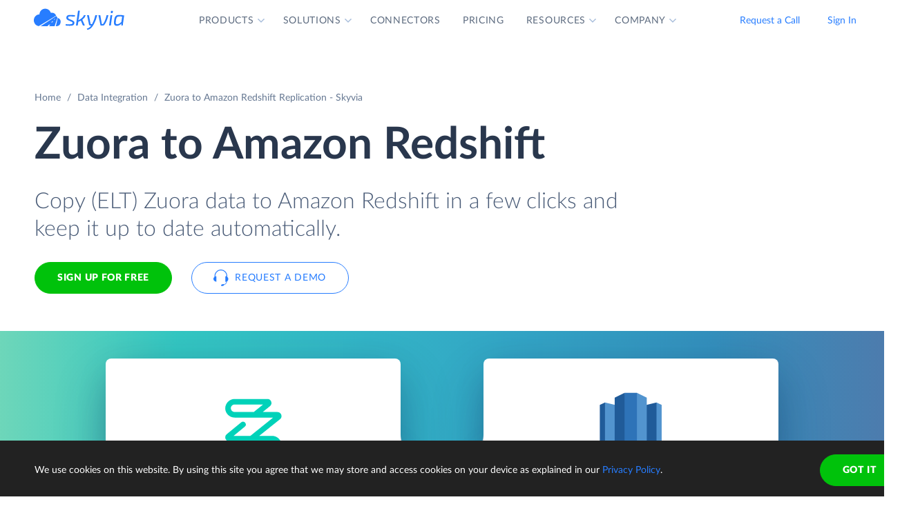

--- FILE ---
content_type: text/html; charset=utf-8
request_url: https://skyvia.com/data-integration/replicate-zuora-to-redshift
body_size: 16878
content:
<!DOCTYPE html>
<!--[if IE 8]> <html lang="en" class="ie8 no-js"> <![endif]-->
<!--[if IE 9]> <html lang="en" class="ie9 no-js"> <![endif]-->
<!--[if !IE]><!-->
<html lang="en">
<!--<![endif]-->
<!-- BEGIN HEAD -->
<head>
    <meta charset="utf-8" />
    <title>Zuora to Amazon Redshift Replication - ETL / ELT</title>
    <meta content="Skyvia" name="author" />

    

    <link rel="canonical" href="https://skyvia.com/data-integration/replicate-zuora-to-redshift" />

        <meta content="No-code cloud data replication tool to load (ETL / ELT) Zuora data to Amazon Redshift in few clicks and keep it up to date automatically." name="description" />

        <meta content="Zuora Amazon Redshift replication copy data" name="keywords" />

    <!-- Open Graph / Facebook -->
    <meta property="og:type" content="website">
    <meta property="og:title" content="Zuora to Amazon Redshift Replication - ETL / ELT">
    <meta property="og:description" content="No-code cloud data replication tool to load (ETL / ELT) Zuora data to Amazon Redshift in few clicks and keep it up to date automatically.">
    <meta property="og:image" content="https://skyvia.com/assets/img/meta-img/meta-image.png">
    <!-- Twitter -->
    <meta property="twitter:card" content="summary_large_image">
    <meta property="twitter:title" content="Zuora to Amazon Redshift Replication - ETL / ELT">
    <meta property="twitter:description" content="No-code cloud data replication tool to load (ETL / ELT) Zuora data to Amazon Redshift in few clicks and keep it up to date automatically.">
    <meta property="twitter:image" content="/assets/img/meta-img/meta-image.png">


    <link rel="apple-touch-icon" sizes="180x180" href="/assets/img/favicon/apple-touch-icon.png?v=E65xd3AgGW">
    <link rel="icon" type="image/png" sizes="32x32" href="/assets/img/favicon/favicon-32x32.png?v=E65xd3AgGW">
    <link rel="icon" type="image/png" sizes="16x16" href="/assets/img/favicon/favicon-16x16.png?v=E65xd3AgGW">
    
    
    <link rel="mask-icon" href="/assets/img/favicon/safari-pinned-tab.svg?v=E65xd3AgGW" color="#277dff">
    <link rel="shortcut icon" href="/favicon.ico?v=E65xd3AgGW">
    <meta http-equiv="x-ua-compatible" content="ie=edge">
    <meta name="apple-mobile-web-app-title" content="Skyvia">
    <meta name="application-name" content="Skyvia">
    <meta name="msapplication-TileColor" content="#ffffff">
    <meta name="msapplication-config" content="/assets/img/favicon/browserconfig.xml?v=E65xd3AgGW">
    <meta name="theme-color" content="#ffffff">
    <meta name="viewport" content="width=device-width, initial-scale=1, shrink-to-fit=no">
    <link rel="stylesheet" href="/assets/css/main.min.css">

    <script type="application/ld+json">
    {
        "@context": "http://schema.org",
        "@type": "Organization",
        "name": "Skyvia",
        "legalName" : "Skyvia",
        "url": "https://skyvia.com",
        "logo": "https://skyvia.com/assets/img/meta-img/meta-image.png",
        "foundingDate": "2014",
        "address": {
            "@type": "PostalAddress",
            "streetAddress": "2230/4 Na Žertvách St.",
            "addressLocality": "Prague",
            "addressRegion": "PR",
            "postalCode": "18000",
            "addressCountry": "Czech Republic"
        },
        "contactPoint": {
            "@type": "ContactPoint",
            "contactType": "customer support",
            "email": "support@skyvia.com"
        },
        "sameAs":[
            "https://www.facebook.com/pages/Skyvia/793874847316814",
            "https://twitter.com/SkyviaService",
            "https://www.linkedin.com/company/skyvia",
            "https://www.youtube.com/channel/UCKyolgdX5CmgZyrreqQ-umA",
            "https://www.capterra.com/p/146167/Skyvia/",
            "https://www.g2.com/products/skyvia/reviews",
            "https://www.gartner.com/reviews/market/data-integration-tools/vendor/devart/product/skyvia",
            "https://www.crunchbase.com/organization/skyvia/org_similarity_overview"
        ]
    },
    {
        "@context": "https://schema.org",
        "@type": "BreadcrumbList",
        "itemListElement": [
            {"@type":"ListItem","position":1,"name":"Home","item":"https://skyvia.com"}, 
            {"@type":"ListItem","position":2,"name":"Home","item":"https://skyvia.com/"}
        ]
    }
    </script>

    <!-- Google Tag Manager -->
        <script type="485c9a597c068a267cde1082-text/javascript">
(function(w,d,s,l,i){w[l]=w[l]||[];w[l].push({'gtm.start':
new Date().getTime(),event:'gtm.js'});var f=d.getElementsByTagName(s)[0],
j=d.createElement(s),dl=l!='dataLayer'?'&l='+l:'';j.async=true;j.src=
'https://www.googletagmanager.com/gtm.js?id='+i+dl;f.parentNode.insertBefore(j,f);
})(window, document, 'script', 'dataLayer', 'GTM-K2QMSPZ');</script>
    <!-- End Google Tag Manager -->

     


    

    

    

</head>
<!-- END HEAD -->
<!-- BEGIN BODY -->
<body class="async-hide">

        <noscript>
            <iframe src="https://www.googletagmanager.com/ns.html?id=GTM-K2QMSPZ"
                    height="0" width="0" style="display:none;visibility:hidden"></iframe>
        </noscript>




    <header class="header header--">
      <nav class="nav-wrapper" role="navigation">
        <div class="container">
          <div class="row nav-row">
            <div class="col-auto logo-wrapper"><a class="logo-header" href="/">
                <svg class="icon icon-logo ">
                  <use xlink:href="/assets/img/sprite.svg#logo"></use>
                </svg></a><span class="icon-description">powered by Devart</span></div>
            <ul class="main-menu nav navbar-nav">
              <li class="main-menu__item dropdown has-hover-cone">
                <div class="main-menu__link">Products
                  <svg class="icon icon-dropdown-down ">
                    <use xlink:href="/assets/img/sprite.svg#dropdown-down"></use>
                  </svg>
                </div>
                <div class="dropdown-menu products">
                  <div class="d-none d-lg-block">
                    <div class="header-title">Platform</div>
                    <p>Integrate, back up, access, and manage your cloud data with our all-in-one cloud service</p><a class="learn" href="/platform">Overview</a>
                  </div>
                  <div class="d-lg-none"><a href="/platform">
                      <div class="header-title">Platform</div>
                      <p>Integrate, back up, access, and manage your cloud data with our all-in-one cloud service</p></a></div>
                  <div class="row products-row">
                    <div class="products-row-general col-12 col-lg-8">
                      <div class="row">
                        <div class="col-12 col-lg-6"><a href="/data-integration">
                            <div class="header-group-title">Data Integration</div>
                            <p class="desc">Integrate your data quickly and easily with no coding</p></a></div>
                        <div class="col-12 col-lg-6"><a href="/automation">
                            <div class="header-group-title">Automation</div>
                            <p class="desc">Automate business processes and data flows between cloud apps and databases</p></a></div>
                      </div>
                      <div class="row">
                        <div class="col-12 col-lg-6"><a href="/connect">
                            <div class="header-group-title">Connect</div>
                            <p class="desc">Connect various data sources with different data-related applications</p></a></div>
                        <div class="col-12 col-lg-6"><a href="/query">
                            <div class="header-group-title">Query</div>
                            <p class="desc">Query your data from web browser via visual query builder or SQL</p></a></div>
                      </div>
                      <div class="row">
                        <div class="col-12 col-lg-6"><a href="/backup">
                            <div class="header-group-title">Backup</div>
                            <p class="desc mb-lg-0">Keep your data safe with automatic daily and anytime manual backups</p></a></div>
                      </div>
                    </div>
                    <div class="col-12 col-lg-4">
                      <div class="header-accent-products"><a href="/looker-studio-connector">
                          <div class="header-group-title">Looker Studio connector</div>
                          <p class="desc">Connect to any cloud source or database directly from Looker Studio.</p></a></div>
                    </div>
                  </div>
                </div>
              </li>
              <li class="main-menu__item dropdown has-hover-cone">
                <div class="main-menu__link">Solutions
                  <svg class="icon icon-dropdown-down ">
                    <use xlink:href="/assets/img/sprite.svg#dropdown-down"></use>
                  </svg>
                </div>
                <div class="dropdown-menu solutions">
                  <div class="row products-row">
                    <div class="col-lg-4 d-none d-lg-block">
                      <div class="header-title">Solutions</div>
                      <p>Data integration, data access, cloud to cloud backup and management.</p><a class="learn" href="/solutions">Overview</a>
                    </div>
                    <div class="col-12 col-lg-8">
                      <div class="row">
                        <div class="col-lg-4 col-12">
                          <div class="header-group-title">By use case</div><a href="/data-integration/import">Data Import</a><a href="/data-integration/export">Data Export</a><a href="/data-integration/synchronization">Data Synchronization</a><a href="/data-integration/replication">Data Replication</a><a href="/data-analysis">Data Analysis</a><a href="/on-premise-data-integration">On-premise Data Integration</a>
                        </div>
                        <div class="col-lg-4 col-12">
                          <div class="header-group-title">By Protocol</div><a href="/sql-for-cloud-apps">SQL</a><a href="/connect/odbc-driver">ODBC</a><a href="/solutions/odata-solutions">OData</a><a href="/connect/ado-net-provider">ADO.NET</a><a href="/connect/mcp-endpoint">MCP</a>
                        </div>
                        <div class="col-lg-4 col-12">
                          <div class="header-group-title">By app</div><a href="/solutions/salesforce-solutions">Salesforce</a><a href="/connect/google-data-studio">Looker Studio</a><a href="/google-sheets-addon">Google Sheets</a><a href="/excel-add-in">Excel</a>
                        </div>
                      </div>
                    </div>
                  </div>
                </div>
              </li>
              <li class="main-menu__item main-menu-submenu__item"><a class="main-menu__link" href="/connectors">Connectors</a></li>
              <li class="main-menu__item main-menu-submenu__item"><a class="main-menu__link" href="/pricing">Pricing</a></li>
              <li class="main-menu__item dropdown">
                <div class="main-menu__link">Resources
                  <svg class="icon icon-dropdown-down ">
                    <use xlink:href="/assets/img/sprite.svg#dropdown-down"></use>
                  </svg>
                </div>
                <ul class="dropdown-menu resources">
                  <li><a href="https://blog.skyvia.com/">Blog</a></li>
                  <li><a href="/case-studies">Case Studies</a></li>
                  <li><a href="/webinars">Webinars</a></li>
                  <li><a href="/whitepapers">Whitepapers</a></li>
                  <li><a href="/gallery">Gallery</a></li>
                  <li><a href="/etl-tools-comparison/#Skyvia">Compare ETL Tools</a></li>
                  <li><a href="/learn">Learn</a></li>
                  <li><a href="/support">Support Center</a></li>
                  <li><a href="https://docs.skyvia.com/">Documentation</a></li>
                </ul>
              </li>
              <li class="main-menu__item dropdown">
                <div class="main-menu__link">Company
                  <svg class="icon icon-dropdown-down ">
                    <use xlink:href="/assets/img/sprite.svg#dropdown-down"></use>
                  </svg>
                </div>
                <ul class="dropdown-menu company">
                  <li><a href="/company">About&nbsp;Us</a></li>
                  <li><a href="/company/contacts">Contacts</a></li>
                  <li><a href="/partners">Partners</a></li>
                </ul>
              </li>
            </ul>
            <div class="col-auto hamburger-wrapper">
              <button class="hamburger hamburger--spin" type="button" aria-label="Menu" aria-controls="navigation"><span class="hamburger-box"><span class="hamburger-inner"></span></span></button>
            </div>
            <div class="col-auto signup-wrapper"><a class="btn btn-default header__call" href="/schedule-demo">Request a Call</a><a class="btn btn-default header__call" href="https://app.skyvia.com/login">Sign In</a><a class="btn btn-outline-primary header__signin" href="https://app.skyvia.com/register">Sign Up</a></div>
          </div>
        </div>
      </nav>
    </header>
  

    <!-- BEGIN PAGE CONTAINER -->
    <div class="page-container">
        










<div class="breadcrumbs breadcrumbs--">
    <div class="container">
            <ul class="breadcrumb">
                <li><a href="/">Home</a></li>
                        <li><a href="/data-integration">Data Integration</a></li>
                <li class="active">Zuora to Amazon Redshift Replication - Skyvia</li>
            </ul>
    </div>
</div>

<script type="application/ld+json">
    {
    "@context": "https://schema.org",
    "@type": "BreadcrumbList",
    
    "itemListElement": [{"@type":"ListItem","position":1,"name":"Home","item":"https://skyvia.com"},{"@type":"ListItem","position":2,"name":"Data Integration","item":"https://skyvia.com/data-integration"},{"@type":"ListItem","position":3,"name":"Zuora to Amazon Redshift Replication - Skyvia","item":"https://skyvia.com/data-integration/replicate-zuora-to-redshift"}]
    }
</script>

<div>
	


    <section class="replicate-cloud-promo promo-banner">
      <div class="container">
        <div class="row">
          <div class="col-md-10 col-12">
            <h1>Zuora  to Amazon Redshift </h1>
            <div class="row">
              <div class="col-md-11 col-12 mb-5">
                <p class="description">Copy (ELT) Zuora data to Amazon Redshift in a few clicks and keep it up to date automatically.</p>
                <div class="two-top-buttons"><a class="btn btn-success" href="https://app.skyvia.com/register">Sign Up for free</a><a class="btn btn-outline-primary btn--icon-left" href="/schedule-demo">
                    <svg class="icon icon-phones ">
                      <use xlink:href="/assets/img/sprite.svg#phones"></use>
                    </svg>Request a Demo</a></div>
              </div>
            </div>
          </div>
        </div>
      </div>
      <div class="rectangle" aria-gradient="aria-gradient" aria-gradient-source="zuora" aria-gradient-target="redshift">
        <div class="banner-contain"><a class="source-rectangle col-sm-4 col-12 text-center" href="/connectors/zuora"><img src="/assets/img/connectors.svg#zuora"/>
            <h4 class="text-center">Zuora</h4>
            <p class="text-center">Leading monetization platform for businesses to launch and manage subscription-based services.</p></a>
          <div class="connect-image"><img class="arrow" src="/assets/img/arrow-right-long.svg"/></div><a class="target-rectangle col-sm-4 col-12 text-center" href="/connectors/redshift"><img src="/assets/img/connectors.svg#redshift"/>
            <h4 class="text-center">Amazon Redshift</h4>
            <p class="text-center">A data warehouse service with massively parallel processing, which is a part of Amazon Web Services.</p></a>
        </div>
      </div>
      <div class="promo-banner-footer">
        <p>Integration Scenarios:</p><a href="#elt">ELT</a><a href="#etl">ETL & Reverse ETL</a>
      </div>
    </section>
    <section class="data-integration-clients">
      <div class="container">
        <div class="row justify-content-center">
          <div class="col-lg-12 text-center">
            <p class="description">Trusted by thousands of organizations around the globe</p>
          </div>
        </div>
        <div class="d-flex flex-wrap flex-lg-nowrap justify-content-around"><img src="/assets/img/clients/clients-1.svg" alt="Panasonic"/><img src="/assets/img/clients/clients-2.svg" alt="BCA"/><img src="/assets/img/clients/clients-3.svg" alt="medecins-sans-frontieres"/><img src="/assets/img/clients/clients-4.svg" alt="hyundai"/><img src="/assets/img/clients/clients-5.svg" alt="telenor"/><img src="/assets/img/clients/clients-6.svg" alt="globaldata"/><img src="/assets/img/clients/clients-7.svg" alt="general-electric"/></div>
      </div>
    </section>
    <section class="container replicate-cloud-tabs">        
      <div class="row">
        <div class="col-12 d-lg-none">
          <h2 class="text-center">Connect Zuora to Amazon Redshift in 3 Steps</h2>
        </div>
        <div class="col-12 d-lg-none" id="accordion-mobile">
          <div class="accordion">
            <div class="accordion-item">
              <div class="accordion-header" id="heading-mobile-step-1">
                <div class="step">Step 1</div>
                <button class="accordion-button" data-toggle="collapse" data-target="#collapse-mobile-step-1" aria-controls="collapse-mobile-step-1" aria-expanded="true">Create connections</button>
              </div>
              <div class="collapse show" id="collapse-mobile-step-1" aria-labelledby="heading-mobile-step-1" data-parent="#accordion-mobile">
                <div class="accordion-body">
                  <div class="wrapper"><img src="/content/data-integration/replicate/images/steps_1_01.svg" alt="step-1"/>
                    <p>
                       Create connections to Zuora and Amazon Redshift from your Skyvia account. <a href="https://app.skyvia.com/register">Sign up</a> for free if don't have an account yet.</p>
                  </div>
                </div>
              </div>
            </div>
            <div class="accordion-item">
              <div class="accordion-header" id="heading-mobile-step-2">
                <div class="step">Step 2</div>
                <button class="accordion-button" data-toggle="collapse" data-target="#collapse-mobile-step-2" aria-controls="collapse-mobile-step-2" aria-expanded="false">Select objects to replicate</button>
              </div>
              <div class="collapse" id="collapse-mobile-step-2" aria-labelledby="heading-mobile-step-2" data-parent="#accordion-mobile">
                <div class="accordion-body">
                  <div class="wrapper"><img src="/content/data-integration/replicate/images/steps_1_02.svg" alt="step-2"/>
                    <p>If needed, configure replication settings &mdash; exclude certain fields, change table naming, apply data hashing, add filters for data.</p>
                  </div>
                </div>
              </div>
            </div>
            <div class="accordion-item">
              <div class="accordion-header" id="heading-mobile-step-3">
                <div class="step">Step 3</div>
                <button class="accordion-button" data-toggle="collapse" data-target="#collapse-mobile-step-3" aria-controls="collapse-mobile-step-3" aria-expanded="false">Schedule and run the integration</button>
              </div>
              <div class="collapse" id="collapse-mobile-step-3" aria-labelledby="heading-mobile-step-3" data-parent="#accordion-mobile">
                <div class="accordion-body">
                  <div class="wrapper"><img src="/content/data-integration/replicate/images/steps_1_03.svg" alt="step-3"/>
                    <p>Configure scheduling and run replication every month, week or day, at specific time or recurrently at any interval, up to once per minute.</p>
                  </div>
                </div>
              </div>
            </div>
            <div class="accordion-item">
              <div class="accordion-header" id="heading-mobile-step-4">
                <button class="accordion-button" data-toggle="collapse" data-target="#collapse-mobile-step-4" aria-controls="collapse-mobile-step-4" aria-expanded="false">and Monitor the progress</button>
              </div>
              <div class="collapse" id="collapse-mobile-step-4" aria-labelledby="heading-mobile-step-4" data-parent="#accordion-mobile">
                <div class="accordion-body">
                  <div class="wrapper"><img src="/content/data-integration/replicate/images/steps_1_04.svg" alt="step-4"/>
                    <p>View all the integration runs for any period, get email notifications and detailed per-record error logs in case of errors to help you be aware of the situation.</p>
                  </div>
                </div>
              </div>
            </div>
          </div>
        </div>
      </div>
      <div class="row">
        <div class="col-lg-6 d-none d-lg-block">
          <h2>Connect Zuora to Amazon Redshift in 3 Steps</h2>
        </div>
      </div>
      <div class="row" id="accordion">
        <div class="col-lg-5 d-none d-lg-block">
          <div class="accordion">
            <div class="accordion-item">
              <div class="accordion-header" id="heading-step-1">
                <div class="step">Step 1</div>
                <button class="accordion-button" type="button" data-toggle="collapse" data-target=".step-1" aria-expanded="true" aria-controls="collapse-step-1 image-step-1">Create connections</button>
              </div>
              <div class="collapse show step-1" id="collapse-step-1" aria-labelledby="heading-step-1" data-parent="#accordion">
                <div class="accordion-body">Create connections to Zuora and Amazon Redshift from your Skyvia account. <a href="https://app.skyvia.com/register">Sign up</a> for free if don't have an account yet.</div>
              </div>
            </div>
            <div class="accordion-item">
              <div class="accordion-header" id="heading-step-2">
                <div class="step">Step 2</div>
                <button class="accordion-button collapsed" type="button" data-toggle="collapse" data-target=".step-2" aria-expanded="false" aria-controls="collapse-step-2 image-step-2">Select objects to replicate</button>
              </div>
              <div class="collapse step-2" id="collapse-step-2" aria-labelledby="heading-step-2" data-parent="#accordion">
                <div class="accordion-body">If needed, configure replication settings &mdash; exclude certain fields, change table naming, apply data hashing, add filters for data.</div>
              </div>
            </div>
            <div class="accordion-item">
              <div class="accordion-header" id="heading-step-3">
                <div class="step">Step 3</div>
                <button class="accordion-button collapsed" type="button" data-toggle="collapse" data-target=".step-3" aria-expanded="false" aria-controls="collapse-step-3 image-step-3">Schedule and run the integration</button>
              </div>
              <div class="collapse step-3" id="collapse-step-3" aria-labelledby="heading-step-3" data-parent="#accordion">
                <div class="accordion-body">Configure scheduling and run replication every month, week or day, at specific time or recurrently at any interval, up to once per minute.</div>
              </div>
            </div>
            <div class="accordion-item">
              <div class="accordion-header" id="heading-step-4">
                <button class="accordion-button collapsed" type="button" data-toggle="collapse" data-target=".step-4" aria-expanded="false" aria-controls="collapse-step-4 image-step-4">and Monitor the progress</button>
              </div>
              <div class="collapse step-4" id="collapse-step-4" aria-labelledby="heading-step-4" data-parent="#accordion">
                <div class="accordion-body">View all the integration runs for any period, get email notifications and detailed per-record error logs in case of errors to help you be aware of the situation.</div>
              </div>
            </div>
          </div>
        </div>
        <div class="col-lg-6 offset-1 d-none d-lg-block">
          <div class="collapse show step-1" id="image-step-1" aria-labelledby="heading-step-1" data-parent="#accordion">
            <div class="wrapper">
              <div class="img-wrapper"><img src="/content/data-integration/replicate/images/steps_1_01.svg" alt="step-1"/></div>
            </div>
          </div>
          <div class="collapse step-2" id="image-step-2" aria-labelledby="heading-step-2" data-parent="#accordion">
            <div class="wrapper">
              <div class="img-wrapper"><img src="/content/data-integration/replicate/images/steps_1_02.svg" alt="step-2"/></div>
            </div>
          </div>
          <div class="collapse step-3" id="image-step-3" aria-labelledby="heading-step-3" data-parent="#accordion">
            <div class="wrapper">
              <div class="img-wrapper"><img src="/content/data-integration/replicate/images/steps_1_03.svg" alt="step-3"/></div>
            </div>
          </div>
          <div class="collapse step-4" id="image-step-4" aria-labelledby="heading-step-4" data-parent="#accordion">
            <div class="wrapper">
              <div class="img-wrapper"><img src="/content/data-integration/replicate/images/steps_1_04.svg" alt="step-4"/></div>
            </div>
          </div>
        </div>
      </div>
    </section>
    <section class="replicate-cloud-tool">
      <div class="container justify-content-center">
        <h2 class="text-center" id="elt">Easy-to-use ELT Tool</h2>
        <div class="row justify-content-center">
          <div class="col-lg-5 col-md-9 col-12 text center"><?xml version="1.0" encoding="UTF-8"?><svg style="max-width:508px" xmlns="http://www.w3.org/2000/svg" xmlns:xlink="http://www.w3.org/1999/xlink" viewBox="0 0 508 192"><defs><filter x="-3.1%" y="-6.9%" width="106.2%" height="125%" filterUnits="objectBoundingBox" id="etl-data-import-a"><feMorphology radius="2" in="SourceAlpha" result="shadowSpreadOuter1"/><feOffset dy="6" in="shadowSpreadOuter1" result="shadowOffsetOuter1"/><feGaussianBlur stdDeviation="2" in="shadowOffsetOuter1" result="shadowBlurOuter1"/><feColorMatrix values="0 0 0 0 0.0588235294 0 0 0 0 0.211764706 0 0 0 0 0.443137255 0 0 0 0.3 0" in="shadowBlurOuter1" result="shadowMatrixOuter1"/><feOffset in="SourceAlpha" result="shadowOffsetOuter2"/><feGaussianBlur stdDeviation="1" in="shadowOffsetOuter2" result="shadowBlurOuter2"/><feColorMatrix values="0 0 0 0 0.0588235294 0 0 0 0 0.211764706 0 0 0 0 0.443137255 0 0 0 0.2 0" in="shadowBlurOuter2" result="shadowMatrixOuter2"/><feMerge><feMergeNode in="shadowMatrixOuter1"/><feMergeNode in="shadowMatrixOuter2"/></feMerge></filter><filter x="-44.6%" y="-41.2%" width="189.2%" height="200%" filterUnits="objectBoundingBox" id="etl-data-import-c"><feOffset dy="17" in="SourceAlpha" result="shadowOffsetOuter1"/><feGaussianBlur stdDeviation="15" in="shadowOffsetOuter1" result="shadowBlurOuter1"/><feColorMatrix values="0 0 0 0 0.0588235294 0 0 0 0 0.211764706 0 0 0 0 0.443137255 0 0 0 0.25 0" in="shadowBlurOuter1" result="shadowMatrixOuter1"/><feMorphology radius="8.5" in="SourceAlpha" result="shadowSpreadOuter2"/><feOffset dy="-17" in="shadowSpreadOuter2" result="shadowOffsetOuter2"/><feGaussianBlur stdDeviation="4.5" in="shadowOffsetOuter2" result="shadowBlurOuter2"/><feColorMatrix values="0 0 0 0 0.219607843 0 0 0 0 0.290196078 0 0 0 0 0.4 0 0 0 0.1 0" in="shadowBlurOuter2" result="shadowMatrixOuter2"/><feMorphology radius="8.5" in="SourceAlpha" result="shadowSpreadOuter3"/><feOffset dy="17" in="shadowSpreadOuter3" result="shadowOffsetOuter3"/><feGaussianBlur stdDeviation="8.5" in="shadowOffsetOuter3" result="shadowBlurOuter3"/><feColorMatrix values="0 0 0 0 0.219607843 0 0 0 0 0.290196078 0 0 0 0 0.4 0 0 0 0.75 0" in="shadowBlurOuter3" result="shadowMatrixOuter3"/><feMerge><feMergeNode in="shadowMatrixOuter1"/><feMergeNode in="shadowMatrixOuter2"/><feMergeNode in="shadowMatrixOuter3"/></feMerge></filter><filter x="-44.6%" y="-41.2%" width="189.2%" height="200%" filterUnits="objectBoundingBox" id="etl-data-import-e"><feOffset dy="17" in="SourceAlpha" result="shadowOffsetOuter1"/><feGaussianBlur stdDeviation="15" in="shadowOffsetOuter1" result="shadowBlurOuter1"/><feColorMatrix values="0 0 0 0 0.0588235294 0 0 0 0 0.211764706 0 0 0 0 0.443137255 0 0 0 0.25 0" in="shadowBlurOuter1" result="shadowMatrixOuter1"/><feMorphology radius="8.5" in="SourceAlpha" result="shadowSpreadOuter2"/><feOffset dy="-17" in="shadowSpreadOuter2" result="shadowOffsetOuter2"/><feGaussianBlur stdDeviation="4.5" in="shadowOffsetOuter2" result="shadowBlurOuter2"/><feColorMatrix values="0 0 0 0 0.219607843 0 0 0 0 0.290196078 0 0 0 0 0.4 0 0 0 0.1 0" in="shadowBlurOuter2" result="shadowMatrixOuter2"/><feMorphology radius="8.5" in="SourceAlpha" result="shadowSpreadOuter3"/><feOffset dy="17" in="shadowSpreadOuter3" result="shadowOffsetOuter3"/><feGaussianBlur stdDeviation="8.5" in="shadowOffsetOuter3" result="shadowBlurOuter3"/><feColorMatrix values="0 0 0 0 0.219607843 0 0 0 0 0.290196078 0 0 0 0 0.4 0 0 0 0.75 0" in="shadowBlurOuter3" result="shadowMatrixOuter3"/><feMerge><feMergeNode in="shadowMatrixOuter1"/><feMergeNode in="shadowMatrixOuter2"/><feMergeNode in="shadowMatrixOuter3"/></feMerge></filter><rect id="etl-data-import-d" x="30" y="24" width="120" height="120" rx="8.571"/><rect id="etl-data-import-f" x="358" y="24" width="120" height="120" rx="8.571"/><path d="M279.613 109.297C273.087 115.905 264.022 120 254 120s-19.087-4.095-25.613-10.703C221.893 102.927 212.995 99 203.18 99H166c-8.837 0-16 7.163-16 16h-8V53h8c0 8.837 7.163 16 16 16h37.18c9.815 0 18.713-3.928 25.207-10.297C234.913 52.095 243.978 48 254 48s19.087 4.095 25.613 10.703C286.107 65.073 295.005 69 304.82 69H342c8.837 0 16-7.163 16-16h8v62h-8c0-8.837-7.163-16-16-16h-37.18c-9.815 0-18.713 3.928-25.207 10.297z" id="etl-data-import-b"/></defs><g fill="none" fill-rule="evenodd"><use fill="#000" filter="url(#etl-data-import-a)" xlink:href="#etl-data-import-b"/><use fill="#FFF" xlink:href="#etl-data-import-b"/><use fill="#000" filter="url(#etl-data-import-c)" xlink:href="#etl-data-import-d"/><use fill="#FFF" xlink:href="#etl-data-import-d"/><use fill="#000" filter="url(#etl-data-import-e)" xlink:href="#etl-data-import-f"/><use fill="#FFF" xlink:href="#etl-data-import-f"/><path d="M268.679 92h.406l.15-.007c2.11-.1 3.765-1.802 3.765-3.856 0-1.626-1.037-3.032-2.516-3.596L268.68 92zm1.086-7.66a4.07 4.07 0 00-.53-.059l-1.78-.083-.474.698h-2.533l2.11-1.241h.822l-.032-.828h-.367l.358-.234-.01-.231a4.867 4.867 0 00-.22-1.273l-17.299 10.91h17.36l2.595-7.658zm-22.522 7.658l19.666-11.433c-.786-1.76-2.583-2.99-4.673-2.99-.298 0-.593.025-.881.074l-1.715.291-.526-1.658c-.801-2.521-3.2-4.282-5.954-4.282-3.368 0-6.113 2.612-6.228 5.877l-.068 1.928-1.93.001c-3.269.002-5.934 2.722-5.934 6.096s2.666 6.094 5.935 6.095l2 .001h.308zM237 85.902c0-4.47 3.551-8.093 7.933-8.096.153-4.336 3.778-7.806 8.227-7.806 3.691 0 6.815 2.387 7.86 5.677a7.256 7.256 0 011.216-.102c3.826 0 6.945 2.979 7.092 6.708 3.158.148 5.672 2.712 5.672 5.854 0 3.141-2.513 5.705-5.67 5.854V94h-24.396c-4.382-.005-7.934-3.628-7.934-8.098zm23.648 3.546h2.533l-2.111 2.483h-3.378l2.956-2.483zm3.332-3.323h1.9l-1.01 1.668h-2.956l2.066-1.668zM274.05 72a2.5 2.5 0 110 1h-3.343l-5.505 5.505a5.124 5.124 0 00-.907-.507L270.293 72h3.757zm-4.636-3.121a2.5 2.5 0 11.707.707l-7.99 7.99c-.262.005-.521.03-.776.073l-.856.145 8.915-8.915zM266 64.95a2.5 2.5 0 111 0v3.757l-7.811 7.811-.075-.236a5.99 5.99 0 00-.314-.789l7.2-7.2V64.95zm-22 38.1a2.5 2.5 0 11-1 0v-3.757l7.295-7.295h1.414L244 99.708v3.342zm-3.414-3.929a2.5 2.5 0 11-.707-.707l6.416-6.416h1.415l-7.123 7.123zm-4.636-3.12a2.5 2.5 0 110-1.001h3.343l3.438-3.438a5.78 5.78 0 001.087.327L239.708 96h-3.758zM233.5 97a1.5 1.5 0 100-3 1.5 1.5 0 000 3zm5 5a1.5 1.5 0 100-3 1.5 1.5 0 000 3zm5 5a1.5 1.5 0 100-3 1.5 1.5 0 000 3zm23-43a1.5 1.5 0 100-3 1.5 1.5 0 000 3zm5 5a1.5 1.5 0 100-3 1.5 1.5 0 000 3zm5 5a1.5 1.5 0 100-3 1.5 1.5 0 000 3z" fill="#374A66" fill-rule="nonzero"/><path fill="#277DFF" d="M199.625 83l-1.125-3 7.5 4-7.5 4 1.125-3H176v-2z"/><image href="/assets/img/connectors.svg#zuora" x="30" y="24" width="120" height="120"/><path fill="#277DFF" d="M326.625 83l-1.125-3 7.5 4-7.5 4 1.125-3H303v-2z"/><image href="/assets/img/connectors.svg#redshift" x="358" y="24" width="120" height="120"/></g></svg></div>
        </div>
        <div class="row justify-content-center">
          <p class="col-xl-6 col-lg-8 col-md-10 col-12">
             Many businesses want to benefit from the Amazon Redshift ability to quickly perform complex analytical queries over petabytes of data, and need to load their data from Zuora and other applications to the Amazon Redshift service for centralized storing and data analysis. Skyvia's <a href="replication">Replication</a> is the perfect tool for secure replication to a data warehouse, as it loads data much faster than standard ETL tools and allows you to copy Zuora objects (including Contacts, Invoices, etc.) to Amazon Redshift in just a few clicks and keep this copy up to date.</p>
        </div>
      </div>
    </section>
    <section class="package-key-features">
      <div class="container">
        <h2>Powerful Replication Features</h2>
        <article>
          <div class="row">
            <div class="col-12 col-md-6 content-align">
              <h4>Automatic Schema Creation and Update</h4>
              <p>You don’t need to prepare the Amazon Redshift database &mdash; Skyvia creates the tables, corresponding to the Zuora objects, in the data warehouse automatically. Besides, it can automatically modify target Amazon Redshift tables according to new fields added in Zuora.</p>
            </div>
            <div class="col-12 col-md-6"><img src="/data-integration/images/data-replication-01.svg"/></div>
          </div>
        </article>
        <article>
          <div class="row">
            <div class="col-12 col-md-6 content-align">
              <h4>Complete or Partial Replication</h4>
              <p>With Skyvia you can extract and load all the data from a Zuora object or disable loading for some Zuora object fields. You can also configure filters for data to replicate.</p>
            </div>
            <div class="col-12 col-md-6"><img src="/data-integration/images/data-replication-02.svg"/></div>
          </div>
        </article>
        <article>
          <div class="row">
            <div class="col-12 col-md-6 content-align">
              <h4>Data Hashing</h4>
              <p>Skyvia allows you to hash sensitive data, like names and emails. You can conceal personally identifiable information for better compliance and preserve analytical value of replicated data at the same time.</p>
            </div>
            <div class="col-12 col-md-6"><img src="/data-integration/images/data-hashing.svg"/></div>
          </div>
        </article>
        <article>
          <div class="row">
            <div class="col-12 col-md-6 content-align">
              <h4>Change Data Capture</h4>
              <p>Skyvia not just copies Zuora data to Amazon Redshift once, it can keep your Amazon Redshift database up-to-date with Zuora automatically, ensuring you always have fresh data for data analysis without any user intervention.</p>
            </div>
            <div class="col-12 col-md-6"><img src="/data-integration/images/data-replication-03.svg"/></div>
          </div>
        </article>
        <article>
          <div class="row">
            <div class="col-12 col-md-6 content-align">
              <h4>History Mode</h4>
              <p>History mode allows you to store all versions of Zuora records in your Amazon Redshift database instead of keeping only the current versions. You can select the mode for each object separately.</p>
            </div>
            <div class="col-12 col-md-6"><img src="/data-integration/images/history-mode.svg"/></div>
          </div>
        </article>
        <article>
          <div class="row">
            <div class="col-12 col-md-6 content-align">
              <h4>Flexible Table Naming</h4>
              <p>By default, target tables are named in the same way as source objects. Skyvia offers settings that allow you to change target table names &mdash; for all Zuora objects in the integration or for each one separately. This is especially useful if you load several Zuora instances into the same Amazon Redshift database, and want to use separate tables for them. </p>
            </div>
            <div class="col-12 col-md-6"><img src="/data-integration/images/flexible-table-naming.svg"/></div>
          </div>
        </article>
        <article>
          <div class="row">
            <div class="col-12 col-md-6 content-align">
              <h4>Optimized Data Loading</h4>
              <p>Skyvia combines a high-performance optimized batch data loading into Amazon Redshift with a granular, per-record data insertion and error logging in case of any errors.</p>
            </div>
            <div class="col-12 col-md-6"><img src="/data-integration/images/data-replication-04.svg"/></div>
          </div>
        </article>
        <div class="row justify-content-center"><a class="btn btn-outline-primary" href="/data-integration/replication">Learn more about Replication</a></div>
      </div>
    </section>
    <section class="replicate-cloud-tool">
      <div class="container justify-content-center">
        <div class="row justify-content-center">
          <div class="col-lg-5 col-md-9 col-12 text center"><?xml version="1.0" encoding="UTF-8"?><svg style="max-width:508px" xmlns="http://www.w3.org/2000/svg" xmlns:xlink="http://www.w3.org/1999/xlink" viewBox="0 0 508 192"><defs><filter x="-3.1%" y="-6.9%" width="106.2%" height="125%" filterUnits="objectBoundingBox" id="etl-data-import-a"><feMorphology radius="2" in="SourceAlpha" result="shadowSpreadOuter1"/><feOffset dy="6" in="shadowSpreadOuter1" result="shadowOffsetOuter1"/><feGaussianBlur stdDeviation="2" in="shadowOffsetOuter1" result="shadowBlurOuter1"/><feColorMatrix values="0 0 0 0 0.0588235294 0 0 0 0 0.211764706 0 0 0 0 0.443137255 0 0 0 0.3 0" in="shadowBlurOuter1" result="shadowMatrixOuter1"/><feOffset in="SourceAlpha" result="shadowOffsetOuter2"/><feGaussianBlur stdDeviation="1" in="shadowOffsetOuter2" result="shadowBlurOuter2"/><feColorMatrix values="0 0 0 0 0.0588235294 0 0 0 0 0.211764706 0 0 0 0 0.443137255 0 0 0 0.2 0" in="shadowBlurOuter2" result="shadowMatrixOuter2"/><feMerge><feMergeNode in="shadowMatrixOuter1"/><feMergeNode in="shadowMatrixOuter2"/></feMerge></filter><filter x="-44.6%" y="-41.2%" width="189.2%" height="200%" filterUnits="objectBoundingBox" id="etl-data-import-c"><feOffset dy="17" in="SourceAlpha" result="shadowOffsetOuter1"/><feGaussianBlur stdDeviation="15" in="shadowOffsetOuter1" result="shadowBlurOuter1"/><feColorMatrix values="0 0 0 0 0.0588235294 0 0 0 0 0.211764706 0 0 0 0 0.443137255 0 0 0 0.25 0" in="shadowBlurOuter1" result="shadowMatrixOuter1"/><feMorphology radius="8.5" in="SourceAlpha" result="shadowSpreadOuter2"/><feOffset dy="-17" in="shadowSpreadOuter2" result="shadowOffsetOuter2"/><feGaussianBlur stdDeviation="4.5" in="shadowOffsetOuter2" result="shadowBlurOuter2"/><feColorMatrix values="0 0 0 0 0.219607843 0 0 0 0 0.290196078 0 0 0 0 0.4 0 0 0 0.1 0" in="shadowBlurOuter2" result="shadowMatrixOuter2"/><feMorphology radius="8.5" in="SourceAlpha" result="shadowSpreadOuter3"/><feOffset dy="17" in="shadowSpreadOuter3" result="shadowOffsetOuter3"/><feGaussianBlur stdDeviation="8.5" in="shadowOffsetOuter3" result="shadowBlurOuter3"/><feColorMatrix values="0 0 0 0 0.219607843 0 0 0 0 0.290196078 0 0 0 0 0.4 0 0 0 0.75 0" in="shadowBlurOuter3" result="shadowMatrixOuter3"/><feMerge><feMergeNode in="shadowMatrixOuter1"/><feMergeNode in="shadowMatrixOuter2"/><feMergeNode in="shadowMatrixOuter3"/></feMerge></filter><filter x="-44.6%" y="-41.2%" width="189.2%" height="200%" filterUnits="objectBoundingBox" id="etl-data-import-e"><feOffset dy="17" in="SourceAlpha" result="shadowOffsetOuter1"/><feGaussianBlur stdDeviation="15" in="shadowOffsetOuter1" result="shadowBlurOuter1"/><feColorMatrix values="0 0 0 0 0.0588235294 0 0 0 0 0.211764706 0 0 0 0 0.443137255 0 0 0 0.25 0" in="shadowBlurOuter1" result="shadowMatrixOuter1"/><feMorphology radius="8.5" in="SourceAlpha" result="shadowSpreadOuter2"/><feOffset dy="-17" in="shadowSpreadOuter2" result="shadowOffsetOuter2"/><feGaussianBlur stdDeviation="4.5" in="shadowOffsetOuter2" result="shadowBlurOuter2"/><feColorMatrix values="0 0 0 0 0.219607843 0 0 0 0 0.290196078 0 0 0 0 0.4 0 0 0 0.1 0" in="shadowBlurOuter2" result="shadowMatrixOuter2"/><feMorphology radius="8.5" in="SourceAlpha" result="shadowSpreadOuter3"/><feOffset dy="17" in="shadowSpreadOuter3" result="shadowOffsetOuter3"/><feGaussianBlur stdDeviation="8.5" in="shadowOffsetOuter3" result="shadowBlurOuter3"/><feColorMatrix values="0 0 0 0 0.219607843 0 0 0 0 0.290196078 0 0 0 0 0.4 0 0 0 0.75 0" in="shadowBlurOuter3" result="shadowMatrixOuter3"/><feMerge><feMergeNode in="shadowMatrixOuter1"/><feMergeNode in="shadowMatrixOuter2"/><feMergeNode in="shadowMatrixOuter3"/></feMerge></filter><rect id="etl-data-import-d" x="30" y="24" width="120" height="120" rx="8.571"/><rect id="etl-data-import-f" x="358" y="24" width="120" height="120" rx="8.571"/><path d="M279.613 109.297C273.087 115.905 264.022 120 254 120s-19.087-4.095-25.613-10.703C221.893 102.927 212.995 99 203.18 99H166c-8.837 0-16 7.163-16 16h-8V53h8c0 8.837 7.163 16 16 16h37.18c9.815 0 18.713-3.928 25.207-10.297C234.913 52.095 243.978 48 254 48s19.087 4.095 25.613 10.703C286.107 65.073 295.005 69 304.82 69H342c8.837 0 16-7.163 16-16h8v62h-8c0-8.837-7.163-16-16-16h-37.18c-9.815 0-18.713 3.928-25.207 10.297z" id="etl-data-import-b"/></defs><g fill="none" fill-rule="evenodd"><use fill="#000" filter="url(#etl-data-import-a)" xlink:href="#etl-data-import-b"/><use fill="#FFF" xlink:href="#etl-data-import-b"/><use fill="#000" filter="url(#etl-data-import-c)" xlink:href="#etl-data-import-d"/><use fill="#FFF" xlink:href="#etl-data-import-d"/><use fill="#000" filter="url(#etl-data-import-e)" xlink:href="#etl-data-import-f"/><use fill="#FFF" xlink:href="#etl-data-import-f"/><path d="M268.679 92h.406l.15-.007c2.11-.1 3.765-1.802 3.765-3.856 0-1.626-1.037-3.032-2.516-3.596L268.68 92zm1.086-7.66a4.07 4.07 0 00-.53-.059l-1.78-.083-.474.698h-2.533l2.11-1.241h.822l-.032-.828h-.367l.358-.234-.01-.231a4.867 4.867 0 00-.22-1.273l-17.299 10.91h17.36l2.595-7.658zm-22.522 7.658l19.666-11.433c-.786-1.76-2.583-2.99-4.673-2.99-.298 0-.593.025-.881.074l-1.715.291-.526-1.658c-.801-2.521-3.2-4.282-5.954-4.282-3.368 0-6.113 2.612-6.228 5.877l-.068 1.928-1.93.001c-3.269.002-5.934 2.722-5.934 6.096s2.666 6.094 5.935 6.095l2 .001h.308zM237 85.902c0-4.47 3.551-8.093 7.933-8.096.153-4.336 3.778-7.806 8.227-7.806 3.691 0 6.815 2.387 7.86 5.677a7.256 7.256 0 011.216-.102c3.826 0 6.945 2.979 7.092 6.708 3.158.148 5.672 2.712 5.672 5.854 0 3.141-2.513 5.705-5.67 5.854V94h-24.396c-4.382-.005-7.934-3.628-7.934-8.098zm23.648 3.546h2.533l-2.111 2.483h-3.378l2.956-2.483zm3.332-3.323h1.9l-1.01 1.668h-2.956l2.066-1.668zM274.05 72a2.5 2.5 0 110 1h-3.343l-5.505 5.505a5.124 5.124 0 00-.907-.507L270.293 72h3.757zm-4.636-3.121a2.5 2.5 0 11.707.707l-7.99 7.99c-.262.005-.521.03-.776.073l-.856.145 8.915-8.915zM266 64.95a2.5 2.5 0 111 0v3.757l-7.811 7.811-.075-.236a5.99 5.99 0 00-.314-.789l7.2-7.2V64.95zm-22 38.1a2.5 2.5 0 11-1 0v-3.757l7.295-7.295h1.414L244 99.708v3.342zm-3.414-3.929a2.5 2.5 0 11-.707-.707l6.416-6.416h1.415l-7.123 7.123zm-4.636-3.12a2.5 2.5 0 110-1.001h3.343l3.438-3.438a5.78 5.78 0 001.087.327L239.708 96h-3.758zM233.5 97a1.5 1.5 0 100-3 1.5 1.5 0 000 3zm5 5a1.5 1.5 0 100-3 1.5 1.5 0 000 3zm5 5a1.5 1.5 0 100-3 1.5 1.5 0 000 3zm23-43a1.5 1.5 0 100-3 1.5 1.5 0 000 3zm5 5a1.5 1.5 0 100-3 1.5 1.5 0 000 3zm5 5a1.5 1.5 0 100-3 1.5 1.5 0 000 3z" fill="#374A66" fill-rule="nonzero"/><path fill="#277DFF" d="M199.625 83l-1.125-3 7.5 4-7.5 4 1.125-3H176v-2z"/><image href="/assets/img/connectors.svg#zuora" x="30" y="24" width="120" height="120"/><path fill="#277DFF" d="M326.625 83l-1.125-3 7.5 4-7.5 4 1.125-3H303v-2z"/><image href="/assets/img/connectors.svg#redshift" x="358" y="24" width="120" height="120"/></g></svg></div>
        </div>
        <div class="row justify-content-center">
          <div class="col-xl-6 col-lg-8 col-md-10 col-12"> 
            <h2 class="text-center" id="etl">True ETL Tools</h2>
            <p>If you need more than just to copy data from Zuora to Amazon Redshift, you may use Skyvia's powerful ETL functionality for <a href="integrate-zuora-redshift">Zuora and Amazon Redshift integration</a>. Skyvia's <a href="import">Import tool</a> will correctly extract Zuora data, transform it, and load to Amazon Redshift when Amazon Redshift tables have different structure than Zuora objects. Besides, if you ever need to load data back from Amazon Redshift to Zuora, Skyvia Import allows loading data in any direction, supporting Reverse ETL scenario.</p>
            <p>For more complex cases, you can use <a href="https://docs.skyvia.com/data-integration/data-flow/">Data Flow</a> and <a href="https://docs.skyvia.com/data-integration/control-flow/">Control Flow</a> tools. They are designer-based solutions for creating complex data pipelines, involving not only Zuora and Amazon Redshift connectors, but any number of connectors in one integration. With these tools you can automate data workflows, involving custom logic, complex multistage transformations, combine data from different sources, load them into multiple destinations at once and many more.</p>
          </div>
        </div>
      </div>
    </section>
    <section class="replicate-cloud-monitoring">
      <div class="container">
        <h2 class="text-center">Automation and Monitoring</h2>
        <div class="row">
          <div class="col-lg-4 col-md-6 col-12 text-center"><img src="/data-integration/images/automation-by-schedule.png"/>
            <h4>Flexible Scheduling</h4>
            <p class="text-center">Use flexible scheduling settings to automate replication</p>
          </div>
          <div class="col-lg-4 col-md-6 col-12 text-center"><img src="/data-integration/images/detailed-logging.png"/>
            <h4>Detailed Logging</h4>
            <p class="text-center">You can find detailed logs for each execution in the Integration Run History.</p>
          </div>
          <div class="col-lg-4 col-md-6 col-12 text-center"><img src="/data-integration/images/email-notifications.png"/>
            <h4>Email Notifications</h4>
            <p class="text-center">Enable email notifications and always know if anything goes wrong.</p>
          </div>
        </div>
      </div>
    </section>
    <section>
      <div class="container">
        <div class="integrate-why-skyvia">
          <div class="justify-content-center">
            <h2>Why Customers Choose Skyvia</h2>
          </div>
          <div class="row justify-content-center">
            <div class="col-sm-12 col-lg-8">
              <p class="description">A data platform with a wide choice of tools and flexible pricing that has a solution for nearly any data integration scenario.</p>
            </div>
          </div>
          <div class="row justify-content-center">
            <div class="col-lg-10 col-12 text-center"><a href="/platform"><span></span><img src="/data-integration/images/secure-cloud-data-platform-badge.svg" alt="platform"/></a></div>
          </div>
          <div class="row">
            <article class="col-sm-12 col-lg-4 benefit benefit">
              <div class="img"><svg width="40" height="40" viewBox="0 0 40 40" fill="none" xmlns="http://www.w3.org/2000/svg"><path d="M31.67 21.32a4.733 4.733 0 0 1-4.58 3.546 4.733 4.733 0 0 1-4.577-3.546H8.182a1.181 1.181 0 1 1 0-2.364h14.33a4.733 4.733 0 0 1 4.579-3.545 4.733 4.733 0 0 1 4.578 3.545c.693 0 1.331.424 1.331 1.182s-.638 1.182-1.33 1.182Zm-4.58-3.545a2.366 2.366 0 0 0-2.363 2.363 2.366 2.366 0 0 0 2.364 2.363 2.366 2.366 0 0 0 2.364-2.363 2.366 2.366 0 0 0-2.364-2.363Zm-9.603-7.682a4.732 4.732 0 0 1-4.578 3.545 4.732 4.732 0 0 1-4.578-3.545C7.638 10.093 7 9.669 7 8.91s.638-1.182 1.33-1.182a4.732 4.732 0 0 1 4.58-3.545 4.733 4.733 0 0 1 4.577 3.545h14.331a1.182 1.182 0 0 1 0 2.364h-14.33ZM12.91 6.547a2.366 2.366 0 0 0-2.364 2.364 2.366 2.366 0 0 0 2.364 2.363 2.366 2.366 0 0 0 2.364-2.363 2.366 2.366 0 0 0-2.364-2.364Zm9.896 26a4.732 4.732 0 0 1-4.578 3.545 4.733 4.733 0 0 1-4.578-3.545H8.182a1.182 1.182 0 1 1 0-2.364h5.467a4.732 4.732 0 0 1 4.578-3.545 4.732 4.732 0 0 1 4.578 3.545h9.013a1.182 1.182 0 1 1 0 2.364h-9.013Zm-4.578-3.546a2.366 2.366 0 0 0-2.363 2.364 2.366 2.366 0 0 0 2.363 2.364 2.366 2.366 0 0 0 2.364-2.364A2.366 2.366 0 0 0 18.227 29Z" fill="#596D8E"/></svg></div>
              <div class="desc">
                <h4>Easy to use</h4>
                <p>No-coding visual configuration allows both IT professionals and business users use Skyvia to integrate their data.</p>
              </div>
            </article>
            <article class="col-sm-12 col-lg-4 benefit benefit">
              <div class="img"><svg width="40" height="40" viewBox="0 0 40 40" fill="none" xmlns="http://www.w3.org/2000/svg"><path d="M16.081 11.813a6.102 6.102 0 0 0-6.093 6.094c0 .764-.564 1.462-1.321 1.558a4.386 4.386 0 0 0-3.822 4.342 4.39 4.39 0 0 0 4.386 4.386h21.53a4.39 4.39 0 0 0 4.387-4.386c0-2.42-1.878-4.386-4.386-4.386-1.158 0-1.722-.357-1.893-1.284-.371-1.937-1.952-3.355-3.919-3.355-.616 0-1.21.141-1.766.416a1.504 1.504 0 0 1-1.952-.55 6.076 6.076 0 0 0-5.15-2.835ZM30.77 31.222H9.231a7.421 7.421 0 0 1-7.415-7.415c0-3.288 2.175-6.138 5.233-7.08.601-4.498 4.423-7.942 9.04-7.942a9.055 9.055 0 0 1 6.961 3.236 6.832 6.832 0 0 1 1.9-.267 6.965 6.965 0 0 1 6.606 4.676c3.718.393 6.628 3.555 6.628 7.377 0 4.082-3.325 7.415-7.415 7.415Z" fill="#596D8E"/></svg></div>
              <div class="desc">
                <h4>100% cloud</h4>
                <p>Access Skyvia from anywhere, only web browser required. No local installations and up-front investments.</p>
              </div>
            </article>
            <article class="col-sm-12 col-lg-4 benefit benefit">
              <div class="img"><svg width="40" height="40" viewBox="0 0 40 40" fill="none" xmlns="http://www.w3.org/2000/svg"><path d="m34.762 14.2-8.824-1.008-3.655-7.815c-.842-1.826-3.71-1.867-4.538.063l-3.655 7.815-8.823 1.009c-2.175.272-3.08 3-1.387 4.411l6.492 5.799-1.765 8.319c-.39 1.947 1.55 3.762 3.655 2.71l7.752-4.286 7.752 4.223c2.066 1.03 4.169-.787 3.656-2.71l-1.765-8.32 6.491-5.798c1.616-1.48.811-4.137-1.386-4.412Zm-7.815 9.265 2.017 9.769-8.95-4.853-8.95 4.916 2.017-9.832-7.563-6.743 10.21-1.135 4.286-9.076 4.285 9.076 10.21 1.135-7.562 6.743Z" fill="#596D8E"/></svg></div>
              <div class="desc">
                <h4> Flexible Pricing</h4>
                <p>Skyvia pricing depends on the features you need and data volumes you load. Companies of any size can find a suitable plan.</p>
              </div>
            </article>
          </div>
        </div>
      </div>
    </section>
    <section class="ranked">
      <div class="container">
        <div class="row justify-content-center">
          <h2 class="col text-center">Skyvia is Top Ranked by Our Customers</h2>
        </div>
        <div class="row justify-content-center">
          <div class="col-md-8 col-12">
            <p class="description text-center">Discover the recognition we've earned along the way as we continue our platform's evolution</p>
          </div>
        </div>
        <div class="row justify-content-center">
          <div class="col-md-8 col-12 badges"><img src="/content/data-integration/badges/images/BestUsability.svg"/><img src="/content/data-integration/badges/images/HighPerformer.svg"/><img src="/content/data-integration/badges/images/MostImplementable.svg"/><img src="/content/data-integration/badges/images/UsersLoveUs.svg"/><img src="/content/data-integration/badges/images/MomentumLead.svg"/><img src="/content/data-integration/badges/images/BestRelationship.svg"/><img src="/content/data-integration/badges/images/EasiestSetup.svg"/></div>
        </div>
        <div class="row">
          <div class="col-12 col-xl-3 col-lg-4 col-md-6">
            <article>
               <svg width="74" height="74" fill="none" xmlns="http://www.w3.org/2000/svg"><path d="M68.714 65.113 52.036 57.39a33.357 33.357 0 0 1-13.576 2.835c-9.648.224-19.049-4.207-25.017-11.791-1.184-1.285 1.119-2.895 1.968-1.468 5.522 6.988 14.213 11.051 23.116 10.808 4.748.014 9.27-1.141 13.576-3.086l12.258 5.687-4.27-11.674c3.433-4.045 5.604-8.775 5.638-14.16 0-12.792-12.208-23.216-27.202-23.216-8.807-.19-17.39 3.817-22.9 10.69-.947 1.198-2.763-.157-1.917-1.417 5.95-7.487 15.254-11.875 24.817-11.707 16.344 0 29.654 11.508 29.654 25.668a23.233 23.233 0 0 1-5.287 14.643l5.82 15.91Z" fill="#653C98"/><path fill-rule="evenodd" clip-rule="evenodd" d="m9.84 24.034 2.935 6.288 6.672.684c.061.03.061.12 0 .15l-4.904 5.003 1.235 6.288s0 .116-.134.083l-5.887-2.935-5.954 2.952s-.134 0-.117-.1l.917-6.288L0 31.156v-.15l6.288-.684 3.335-6.288c0-.14.217-.14.217 0Zm21.23.001 2.953 6.288 6.671.684c.062.03.062.12 0 .15l-5.003 5.003 1.25 6.288c.017.075-.073.131-.133.083l-5.937-2.935-5.854 2.952c-.065.032-.14-.031-.117-.1l.9-6.288-4.57-5.003a.084.084 0 0 1 0-.15l6.305-.684 3.336-6.288h.2Zm21.25 0 2.951 6.288 6.672.684c.061.03.061.12 0 .15l-4.904 5.003 1.334 6.288-.116.083-5.938-2.935-5.937 2.952a.101.101 0 0 1-.134-.1l.918-6.288-4.57-5.003a.084.084 0 0 1 0-.15l6.288-.684 3.335-6.288a.102.102 0 0 1 .1 0Z" fill="#FEC800"/></svg>
              <h4>Gartner Peer Insights</h4>
              <p>96% customers are willing to recommend Skyvia</p>
              <div class="score">
                 4.9<sup>/5</sup></div>
            </article>
          </div>
          <div class="col-12 col-xl-3 col-lg-4 col-md-6">
            <article>
               <svg width="74" height="74" fill="none" xmlns="http://www.w3.org/2000/svg"><path d="M37.957 63.983C23.046 63.94 11.097 51.681 10.874 37c-.25-16.455 15.63-29.508 31.746-26.536.376.069.376.172.24.48-1.64 3.431-3.28 6.88-4.903 10.327a.507.507 0 0 1-.547.326c-8.231.22-14.955 7.241-14.957 15.403-.002 8.47 7.133 15.416 15.504 15.423 3.355.003 6.54-1.183 9.532-3.518.239-.188.341-.223.512.086 1.794 3.156 3.604 6.312 5.432 9.452.154.274.102.394-.137.566-4.464 3.162-9.875 4.892-15.34 4.974Z" fill="#FF492C"/><path d="M56.56 56.16c-.154-.085-.188-.24-.256-.376-2.05-3.55-4.081-7.1-6.113-10.649l-.003-.004a.756.756 0 0 0-.785-.429c-2.71.012-5.412.008-8.117.004-1.353-.002-2.707-.004-4.063-.004h-.512a.66.66 0 0 1 .154-.428l3.088-5.389.003-.006 3.092-5.395c.12-.24.359-.395.632-.36 4.151.017 8.302.017 12.453 0 .256-.035.512.12.632.36 2.067 3.62 4.15 7.239 6.235 10.858a.57.57 0 0 1 .017.652c-2.1 3.636-4.185 7.272-6.268 10.908l-.001.002c-.034.102-.072.223-.188.257Zm-8.749-38.166c.12-.223.205-.378.29-.55.906-1.492 2.187-2.298 3.98-2.178 1.248.086 2.068.858 2.016 1.904-.11 1.453-1.637 2.109-2.767 2.676a13.763 13.763 0 0 0-3.28 2.162c-2.066 1.904-2.562 4.374-2.562 7.033 0 .257.154.257.342.257h11.462c.273 0 .341-.086.341-.36a41.325 41.325 0 0 1 0-2.522c.017-.395-.12-.463-.478-.463-1.187.009-2.374.009-3.562.009-1.187 0-2.374 0-3.561.008-.376 0-.427-.086-.325-.429.507-1.556 2.191-2.196 3.524-2.893 1.12-.586 2.191-1.204 3.104-2.098 1.862-1.836 2.152-5.918-1.076-7.668a7.217 7.217 0 0 0-5.825-.583c-1.667.51-2.857 1.614-3.782 3.05-.095.147-.186.29.007.483.717.704 1.4 1.407 2.152 2.162Z" fill="#FF492C"/></svg>
              <h4>g2Crowd</h4>
              <p>G2 recognized Skyvia as an ETL tools Leader of Winter 2025</p>
              <div class="score">
                 4.8<sup>/5</sup></div>
            </article>
          </div>
          <div class="col-12 col-xl-3 col-lg-4 col-md-6">
            <article>
               <svg width="74" height="74" fill="none" xmlns="http://www.w3.org/2000/svg"><path d="m6.607 28.83 24.95.006 15.17.002v-15.1L6.607 28.831Z" fill="#FF9D28"/><path d="M46.727 13.737v53.311l18.95-60.441-18.949 7.13Z" fill="#68C5ED"/><path d="m46.727 28.838-15.17-.003 15.17 38.214V28.838Z" fill="#044D80"/><path d="m6.607 28.83 28.84 9.81-3.89-9.805-24.95-.005Z" fill="#E54747"/></svg>
              <h4>Capterra</h4>
              <p>Featured in Best Ease of Use Integration Software</p>
              <div class="score">
                 4.8<sup>/5</sup></div>
            </article>
          </div>
          <div class="col-12 col-xl-3 col-lg-4 col-md-6">
            <article>
               <svg width="74" height="74" fill="none" xmlns="http://www.w3.org/2000/svg"><path d="M22.513 15.153a1.8 1.8 0 0 1 .5.347l8.09 8.097a1.705 1.705 0 0 1 .507 1.205v37.292a.57.57 0 0 1-.967.404l-7.636-7.624a1.706 1.706 0 0 1-.494-1.206V15.153Z" fill="url(#trustRadius__a)"/><path d="M44.76 15.523c.142-.152.31-.278.495-.37v38.51a1.706 1.706 0 0 1-.5 1.21l-7.63 7.625a.569.569 0 0 1-.967-.392V24.79c.005-.443.182-.867.495-1.182l8.096-8.085h.012Z" fill="url(#trustRadius__b)"/><path d="m59.47 45.134-.569-.569v-7.96h-7.726a.57.57 0 0 0-.398.165l-5.521 5.521 17.688 17.694c.32.314.751.49 1.2.489h9.29a.568.568 0 0 0 .404-.967L59.47 45.134Z" fill="url(#trustRadius__c)"/><path d="M45.96 15a1.705 1.705 0 0 0-1.2.523l-8.107 8.074c-.14.143-.256.308-.341.489H58.9v20.468l.568.569 8.023-7.994c.32-.32.5-.753.5-1.206V24.808c0-.452-.18-.886-.5-1.206l-8.097-8.079c-.32-.32-.753-.5-1.205-.5L45.96 15Z" fill="url(#trustRadius__d)"/><path d="M23.008 15.523A1.706 1.706 0 0 0 21.802 15H.572a.568.568 0 0 0-.404.972l7.625 7.625c.32.32.753.5 1.205.5h21.475a1.137 1.137 0 0 1 1.137 1.137v-.426c0-.452-.18-.886-.5-1.206l-8.102-8.079Z" fill="url(#trustRadius__e)"/><path d="M44.75 15.523A1.705 1.705 0 0 1 45.96 15h12.23c.452 0 .886.18 1.206.5l8.096 8.097a1.708 1.708 0 0 1 .5 1.21v.427a1.137 1.137 0 0 0-1.137-1.137h-29.56a1.137 1.137 0 0 0-1.137 1.137v-.426c0-.452.18-.886.5-1.206l8.091-8.079Z" fill="url(#trustRadius__f)"/><path d="M67.999 35.468a1.137 1.137 0 0 1-1.137 1.137H51.624a.285.285 0 0 0-.2.49l8.046 8.039 8.028-8.005c.32-.32.5-.754.5-1.206v-.455Z" fill="url(#trustRadius__g)"/><defs><linearGradient id="trustRadius__a" x1="27" y1="62.782" x2="27" y2="15.023" gradientUnits="userSpaceOnUse"><stop offset=".71" stop-color="#116BF2"/><stop offset="1" stop-color="#1E50E5"/></linearGradient><linearGradient id="trustRadius__b" x1="40.646" y1="62.794" x2="40.646" y2="15.034" gradientUnits="userSpaceOnUse"><stop offset=".71" stop-color="#116BF2"/><stop offset="1" stop-color="#1E50E5"/></linearGradient><linearGradient id="trustRadius__c" x1="50.19" y1="37.653" x2="72.364" y2="59.827" gradientUnits="userSpaceOnUse"><stop offset=".41" stop-color="#116BF2"/><stop offset="1" stop-color="#185DEC"/></linearGradient><linearGradient id="trustRadius__d" x1="52.231" y1="44.979" x2="52.231" y2="14.686" gradientUnits="userSpaceOnUse"><stop offset=".58" stop-color="#116BF2"/><stop offset="1" stop-color="#1E50E5"/></linearGradient><linearGradient id="trustRadius__e" x1="21.615" y1="14.409" x2="12.518" y2="23.506" gradientUnits="userSpaceOnUse"><stop offset=".03" stop-color="#59C5FF"/><stop offset=".99" stop-color="#21B1FF"/></linearGradient><linearGradient id="trustRadius__f" x1="43.822" y1="16.501" x2="52.92" y2="25.598" gradientUnits="userSpaceOnUse"><stop offset=".04" stop-color="#59C5FF"/><stop offset=".99" stop-color="#21B1FF"/></linearGradient><linearGradient id="trustRadius__g" x1="64.132" y1="40.716" x2="57.31" y2="33.893" gradientUnits="userSpaceOnUse"><stop offset=".04" stop-color="#57C4FF"/><stop offset=".99" stop-color="#21B1FF"/></linearGradient></defs></svg>
              <h4>TrustRadius</h4>
              <p>Verified by the most trusted B2B customer voice platform</p>
              <div class="score">
                 9.5<sup>/10</sup></div>
            </article>
          </div>
        </div>
      </div>
    </section>
    <section class="integrate-get-started-now">
      <div class="container">
        <div class="row justify-content-center">
          <div class="col-12 text-center">
            <h2>Ready to get started?</h2>
          </div>
        </div>
        <div class="row justify-content-center">
          <div class="col-md-8 col-12">
            <p class="description text-center">Integrate Zuora and Amazon Redshift data with minimal effort with Skyvia.</p>
          </div>
        </div>
        <div class="row justify-content-center buttons-wrapper"><a class="btn btn-success" href="https://app.skyvia.com/register">Try it for free!</a><a class="btn btn-outline-primary btn--icon-left" href="/schedule-demo">
            <svg class="icon icon-phones ">
              <use xlink:href="/assets/img/sprite.svg#phones"></use>
            </svg>Schedule a Demo</a></div>
        <div class="row justify-content-center">
          <div class="connectors"><svg xmlns="http://www.w3.org/2000/svg" width="1341" height="280" style="transform:perspective(800px) rotate3d(1,0,0,45deg) scale(1,.8)">
	<rect width="80" height="80" x="1261" y="200" fill="#F0F5FC" rx="10" />
	<image width="70" height="70" x="1266" y="205" href="/assets/img/connectors.svg#google-drive" />
	<rect width="80" height="80" x="1164" y="200" fill="#F0F5FC" rx="10" />
	<image width="70" height="70" x="1169" y="205" href="/assets/img/connectors.svg#google-bigquery" />
	<rect width="80" height="80" x="1067" y="200" fill="#F0F5FC" rx="10" />
	<image width="70" height="70" x="1073" y="205" href="/assets/img/connectors.svg#amazon-s3" />
	<rect width="80" height="80" x="970" y="200" fill="#F0F5FC" rx="10" />
	<image width="70" height="70" x="975" y="205" href="/assets/img/connectors.svg#google-analytics" />
	<rect width="80" height="80" x="873" y="200" fill="#F0F5FC" rx="10" />
	<image width="70" height="70" x="878" y="205" href="/assets/img/connectors.svg#help-scout" />
	<rect width="80" height="80" x="776" y="200" fill="#F0F5FC" rx="10" />
	<image width="70" height="70" x="781" y="205" href="/assets/img/connectors.svg#freshservice" />
	<rect width="80" height="80" x="679" y="200" fill="#F0F5FC" rx="10" />
	<image width="70" height="70" x="684" y="205" href="/assets/img/connectors.svg#linkedin" />
	<rect width="80" height="80" x="582" y="200" fill="#F0F5FC" rx="10" />
	<image width="70" height="70" x="587" y="205" href="/assets/img/connectors.svg#aftership" />
	<rect width="80" height="80" x="485" y="200" fill="#F0F5FC" rx="10" />
	<image width="70" height="70" x="490" y="205" href="/assets/img/connectors.svg#asana" />
	<rect width="80" height="80" x="388" y="200" fill="#F0F5FC" rx="10" />
	<image width="70" height="70" x="393" y="205" href="/assets/img/connectors.svg#jira-service-management" />
	<rect width="80" height="80" x="291" y="200" fill="#F0F5FC" rx="10" />
	<image width="70" height="70" x="296" y="205" href="/assets/img/connectors.svg#google-sheets" />
	<rect width="80" height="80" x="194" y="200" fill="#F0F5FC" rx="10" />
	<image width="70" height="70" x="200" y="205" href="/assets/img/connectors.svg#mailjet" />
	<rect width="80" height="80" x="97" y="200" fill="#F0F5FC" rx="10" />
	<image width="70" height="70" x="102" y="205" href="/assets/img/connectors.svg#brevo" />
	<rect width="80" height="80" y="200" fill="#F0F5FC" rx="10" />
	<image width="70" height="70" x="5" y="205" href="/assets/img/connectors.svg#zoho-crm" />
	<rect width="80" height="80" x="1261" y="100" fill="#F0F5FC" rx="10" />
	<image width="70" height="70" x="1266" y="105" href="/assets/img/connectors.svg#snowflake" />
	<rect width="80" height="80" x="1164" y="100" fill="#F0F5FC" rx="10" />
	<image width="70" height="70" x="1169" y="105" href="/assets/img/connectors.svg#twitter-ads" />
	<rect width="80" height="80" x="1067" y="100" fill="#F0F5FC" rx="10" />
	<image width="70" height="70" x="1072" y="105" href="/assets/img/connectors.svg#trello" />
	<rect width="80" height="80" x="970" y="100" fill="#F0F5FC" rx="10" />
	<image width="70" height="70" x="975" y="105" href="/assets/img/connectors.svg#xero" />
	<rect width="80" height="80" x="873" y="100" fill="#F0F5FC" rx="10" />
	<image width="70" height="70" x="878" y="105" href="/assets/img/connectors.svg#oracle" />
	<rect width="80" height="80" x="776" y="100" fill="#F0F5FC" rx="10" />
	<image width="70" height="70" x="781" y="105" href="/assets/img/connectors.svg#zoho-people" />
	<rect width="80" height="80" x="679" y="100" fill="#F0F5FC" rx="10" />
	<image width="70" height="70" x="684" y="105" href="/assets/img/connectors.svg#stripe" />
	<rect width="80" height="80" x="582" y="100" fill="#F0F5FC" rx="10" />
	<image width="70" height="70" x="587" y="105" href="/assets/img/connectors.svg#surveymonkey" />
	<rect width="80" height="80" x="485" y="100" fill="#F0F5FC" rx="10" />
	<image width="70" height="70" x="490" y="105" href="/assets/img/connectors.svg#woocommerce" />
	<rect width="80" height="80" x="388" y="100" fill="#F0F5FC" rx="10" />
	<image width="70" height="70" x="393" y="105" href="/assets/img/connectors.svg#sql-server" />
	<rect width="80" height="80" x="291" y="100" fill="#F0F5FC" rx="10" />
	<image width="70" height="70" x="296" y="105" href="/assets/img/connectors.svg#slack" />
	<rect width="80" height="80" x="194" y="100" fill="#F0F5FC" rx="10" />
	<image width="70" height="70" x="199" y="105" href="/assets/img/connectors.svg#sftp" />
	<rect width="80" height="80" x="97" y="100" fill="#F0F5FC" rx="10" />
	<image width="70" height="70" x="102" y="105" href="/assets/img/connectors.svg#nimble" />
	<rect width="80" height="80" y="100" fill="#F0F5FC" rx="10" />
	<image width="70" height="70" x="5" y="105" href="/assets/img/connectors.svg#postgresql" />
	<rect width="80" height="80" x="1164" fill="#F0F5FC" rx="10" />
	<image width="70" height="70" x="1169" y="5" href="/assets/img/connectors.svg#jira" />
	<rect width="80" height="80" x="1067" fill="#F0F5FC" rx="10" />
	<image width="70" height="70" x="1072" y="5" href="/assets/img/connectors.svg#googleapps" />
	<rect width="80" height="80" x="970" fill="#F0F5FC" rx="10" />
	<image width="70" height="70" x="975" y="5" href="/assets/img/connectors.svg#mysql" />
	<rect width="80" height="80" x="873" fill="#F0F5FC" rx="10" />
	<image width="70" height="70" x="878" y="5" href="/assets/img/connectors.svg#hubspot" />
	<rect width="80" height="80" x="776" fill="#F0F5FC" rx="10" />
	<image width="70" height="70" x="781" y="5" href="/assets/img/connectors.svg#marketo" />
	<rect width="80" height="80" x="679" fill="#F0F5FC" rx="10" />
	<image width="70" height="70" x="684" y="5" href="/assets/img/connectors.svg#constant-contact" />
	<rect width="80" height="80" x="582" fill="#F0F5FC" rx="10" />
	<image width="70" height="70" x="587" y="5" href="/assets/img/connectors.svg#pinterest" />
	<rect width="80" height="80" x="485" fill="#F0F5FC" rx="10" />
	<image width="70" height="70" x="490" y="5" href="/assets/img/connectors.svg#shopify" />
	<rect width="80" height="80" x="388" fill="#F0F5FC" rx="10" />
	<image width="70" height="70" x="393" y="5" href="/assets/img/connectors.svg#redshift" />
	<rect width="80" height="80" x="291" fill="#F0F5FC" rx="10" />
	<image width="70" height="70" x="296" y="5" href="/assets/img/connectors.svg#recurly" />
	<rect width="80" height="80" x="194" fill="#F0F5FC" rx="10" />
	<image width="70" height="70" x="199" y="5" href="/assets/img/connectors.svg#salesforce" />
	<rect width="80" height="80" x="97" fill="#F0F5FC" rx="10" />
	<image width="70" height="70" x="102" y="5" href="/assets/img/connectors.svg#quickbooks" />
</svg>

          </div>
        </div>
      </div>
    </section>
    <section class="container integrate-faqs">
      <div class="row justify-content-center">
        <div class="col-12 text-center">
          <h2>FAQs</h2>
        </div>
      </div>
      <div class="row justify-content-center">
        <div class="col-8">
          <div class="accordion" id="accordionFAQ">
            <div class="accordion-item">
              <div class="accordion-header" id="heading-faq-step-1">
                <button class="accordion-button" type="button" data-toggle="collapse" data-target="#collapse-faq-step-1" aria-expanded="true" aria-controls="collapse-faq-step-1">How frequently can I sync data?</button>
              </div>
              <div class="collapse show" id="collapse-faq-step-1" aria-labelledby="heading-faq-step-1" data-parent="#accordionFAQ">
                <div class="accordion-body">Skyvia allows scheduling integrations up to once per minute. It offers advanced scheduling settings, allowing you to run integrations on specific weekdays, within a specific timeframe, etc. You can create almost any kind of schedule you need.</div>
              </div>
            </div>
            <div class="accordion-item">
              <div class="accordion-header" id="heading-faq-step-2">
                <button class="accordion-button collapsed" type="button" data-toggle="collapse" data-target="#collapse-faq-step-2" aria-expanded="false" aria-controls="collapse-faq-step-1">What are the benefits of integrating data with skyvia?</button>
              </div>
              <div class="collapse" id="collapse-faq-step-2" aria-labelledby="heading-faq-step-2" data-parent="#accordionFAQ">
                <div class="accordion-body">Data integration can make your organization more efficient. It improves data integrity and quality, allows better collaboration and allows making better business decisions.</div>
              </div>
            </div>
            <div class="accordion-item">
              <div class="accordion-header" id="heading-faq-step-3">
                <button class="accordion-button collapsed" type="button" data-toggle="collapse" data-target="#collapse-faq-step-3" aria-expanded="false" aria-controls="collapse-faq-step-3">Can I integrate more than two data sources?</button>
              </div>
              <div class="collapse" id="collapse-faq-step-3" aria-labelledby="heading-faq-step-3" data-parent="#accordionFAQ">
                <div class="accordion-body">Skyvia offers data pipeline designer tools like Data Flow and Control Flow that allows including more than two data sources at once. In addition to Zuora and Amazon Redshift, Skyvia supports over 180 <a href="/connectors">connectors</a>.</div>
              </div>
            </div>
            <div class="accordion-item">
              <div class="accordion-header" id="heading-faq-step-4">
                <button class="accordion-button collapsed" type="button" data-toggle="collapse" data-target="#collapse-faq-step-4" aria-expanded="false" aria-controls="collapse-faq-step-4">Do you have a free plan?</button>
              </div>
              <div class="collapse" id="collapse-faq-step-4" aria-labelledby="heading-faq-step-4" data-parent="#accordionFAQ">
                <div class="accordion-body">Skyvia has a <a href="/pricing/">free pricing plan</a> with basic features for all its products. Free Data Integration plan includes 10 000 records per month for import and export tools.</div>
              </div>
            </div>
          </div>
        </div>
      </div>
    </section>
  

</div>





    </div>
    <!-- END PAGE CONTAINER -->

<footer class="footer">
  <div class="container">
    <div class="row">
      <div class="col footer-menu">
        <div class="footer-menu__block footer-logo-wrapper">
          <div class="logo-footer"><a class="logo-footer__link" href="/">
              <svg class="icon icon-logo ">
                <use xlink:href="/assets/img/sprite.svg#logo"></use>
              </svg></a><a href="https://www.devart.com/" target="_blank" title="Devart"></a></div>
          <div>
            <ul class="col social">
              <li><a class="social-icon x" href="https://twitter.com/SkyviaService"><svg width="24" height="24" xmlns="http://www.w3.org/2000/svg"><path d="M17.365 4h2.862l-6.253 6.778L21.33 20h-5.76l-4.512-5.594L5.897 20H3.033l6.689-7.25L2.664 4h5.907l4.077 5.114L17.365 4ZM16.36 18.376h1.586L7.709 5.539H6.007L16.36 18.376Z"/></svg></a></li>
              <li><a class="social-icon fb" href="https://www.facebook.com/SkyviaDataPlatform/"><svg width="24" height="24" xmlns="http://www.w3.org/2000/svg"><path d="M13.663 13.201h2l.8-3.2h-2.8v-1.6c0-.824 0-1.6 1.6-1.6h1.2v-2.69A22.536 22.536 0 0 0 14.179 4c-2.173 0-3.715 1.326-3.715 3.76v2.241h-2.4v3.2h2.4v6.802h3.2V13.2Z"/></svg></a></li>
              <li><a class="social-icon yt" href="https://www.youtube.com/channel/UCKyolgdX5CmgZyrreqQ-umA"><svg width="24" height="24" xmlns="http://www.w3.org/2000/svg"><path fill-rule="evenodd" clip-rule="evenodd" d="M19.809 18.58c-1.554.42-7.82.42-7.82.42s-6.25 0-7.798-.42a2.586 2.586 0 0 1-1.778-1.771C2 15.255 2 11.986 2 11.986s0-3.248.413-4.788a2.535 2.535 0 0 1 1.778-1.771C5.738 5 11.99 5 11.99 5s6.266 0 7.82.427a2.47 2.47 0 0 1 1.764 1.771C22 8.738 22 11.986 22 11.986s0 3.269-.427 4.823a2.517 2.517 0 0 1-1.764 1.771Zm-9.88-9.556L15.103 12 9.93 14.974v-5.95Z"/></svg></a></li>
              <li><a class="social-icon in" href="https://www.linkedin.com/company/skyvia"><svg width="24" height="24" xmlns="http://www.w3.org/2000/svg"><path d="M7.055 5.779A1.778 1.778 0 1 1 3.5 5.777a1.778 1.778 0 0 1 3.555.002Zm.054 3.093H3.553V20H7.11V8.872Zm5.617 0H9.19V20h3.502v-5.84c0-3.253 4.24-3.555 4.24 0V20h3.51v-7.049c0-5.484-6.275-5.28-7.75-2.586l.035-1.493Z"/></svg></a></li>
            </ul>
          </div>
        </div>
        <div class="footer-menu-items-list-wrapper">
          <div class="footer-menu__block company">
            <div class="footer-menu__title">Company</div>
            <ul class="footer-menu__list">
              <li class="footer-menu__item"><a class="footer-menu__link" href="/company">About Us</a></li>
              <li class="footer-menu__item"><a class="footer-menu__link" href="/company/contacts">Contacts</a></li>
              <li class="footer-menu__item"><a class="footer-menu__link" href="/partners">Partners</a></li>
            </ul>
          </div>
          <div class="footer-menu__block platform">
            <div class="footer-menu__title">Platform</div>
            <ul class="footer-menu__list">
              <li class="footer-menu__item"><a class="footer-menu__link" href="/data-integration">Data Integration</a></li>
              <li class="footer-menu__item"><a class="footer-menu__link" href="/query">Query</a></li>
              <li class="footer-menu__item"><a class="footer-menu__link" href="/connectors">Connectors</a></li>
              <li class="footer-menu__item"><a class="footer-menu__link" href="/backup">Backup</a></li>
              <li class="footer-menu__item"><a class="footer-menu__link" href="/connect">Connect</a></li>
              <li class="footer-menu__item"><a class="footer-menu__link" href="/looker-studio-connector">Looker Studio Connector</a></li>
              <li class="footer-menu__item"><a class="footer-menu__link" href="/pricing">Pricing</a></li>
            </ul>
          </div>
          <div class="footer-menu__block solution">
            <div class="footer-menu__title">Solutions</div>
            <ul class="footer-menu__list">
              <li class="footer-menu__item"><a class="footer-menu__link" href="/data-integration/import">Data Import</a></li>
              <li class="footer-menu__item"><a class="footer-menu__link" href="/data-integration/export">Data Export</a></li>
              <li class="footer-menu__item"><a class="footer-menu__link" href="/data-integration/synchronization">Data Synchronization</a></li>
              <li class="footer-menu__item"><a class="footer-menu__link" href="/data-integration/replication">Data Replication</a></li>
              <li class="footer-menu__item"><a class="footer-menu__link" href="/on-premise-data-integration">On-Premise Data Integration</a></li>
              <li class="footer-menu__item"><a class="footer-menu__link" href="/data-analysis">Data Analysis</a></li>
              <li class="footer-menu__item"><a class="footer-menu__link" href="/data-integration/salesforce-data-loader">Salesforce Data Loader</a></li>
              <li class="footer-menu__item"><a class="footer-menu__link" href="/connect/salesforce-connect">Salesforce Connect Integration</a></li>
              <li class="footer-menu__item"><a class="footer-menu__link" href="/sql-for-cloud-apps">SQL for Cloud Apps</a></li>
            </ul>
          </div>
          <div class="footer-menu__block resources">
            <div class="footer-menu__title">Resources</div>
            <ul class="footer-menu__list">
              <li class="footer-menu__item"><a class="footer-menu__link" href="https://blog.skyvia.com/">Blog</a></li>
              <li class="footer-menu__item"><a class="footer-menu__link" href="/case-studies">Case Studies</a></li>
              <li class="footer-menu__item"><a class="footer-menu__link" href="/gallery">Gallery</a></li>
              <li class="footer-menu__item"><a class="footer-menu__link" href="/etl-tools-comparison/#Skyvia">Compare ETL Tools</a></li>
              <li class="footer-menu__item"><a class="footer-menu__link" href="/learn">Learn</a></li>
              <li class="footer-menu__item"><a class="footer-menu__link" href="/support">Support Center</a></li>
              <li class="footer-menu__item"><a class="footer-menu__link" href="https://docs.skyvia.com/">Documentation</a></li>
            </ul>
          </div>
        </div>
        <div class="footer-menu__block mobile-media">
          <ul class="col social">
            <li><a class="social-icon x" href="https://twitter.com/SkyviaService"><svg width="24" height="24" xmlns="http://www.w3.org/2000/svg"><path d="M17.365 4h2.862l-6.253 6.778L21.33 20h-5.76l-4.512-5.594L5.897 20H3.033l6.689-7.25L2.664 4h5.907l4.077 5.114L17.365 4ZM16.36 18.376h1.586L7.709 5.539H6.007L16.36 18.376Z"/></svg></a></li>
            <li><a class="social-icon fb" href="https://www.facebook.com/SkyviaDataPlatform/"><svg width="24" height="24" xmlns="http://www.w3.org/2000/svg"><path d="M13.663 13.201h2l.8-3.2h-2.8v-1.6c0-.824 0-1.6 1.6-1.6h1.2v-2.69A22.536 22.536 0 0 0 14.179 4c-2.173 0-3.715 1.326-3.715 3.76v2.241h-2.4v3.2h2.4v6.802h3.2V13.2Z"/></svg></a></li>
            <li><a class="social-icon yt" href="https://www.youtube.com/channel/UCKyolgdX5CmgZyrreqQ-umA"><svg width="24" height="24" xmlns="http://www.w3.org/2000/svg"><path fill-rule="evenodd" clip-rule="evenodd" d="M19.809 18.58c-1.554.42-7.82.42-7.82.42s-6.25 0-7.798-.42a2.586 2.586 0 0 1-1.778-1.771C2 15.255 2 11.986 2 11.986s0-3.248.413-4.788a2.535 2.535 0 0 1 1.778-1.771C5.738 5 11.99 5 11.99 5s6.266 0 7.82.427a2.47 2.47 0 0 1 1.764 1.771C22 8.738 22 11.986 22 11.986s0 3.269-.427 4.823a2.517 2.517 0 0 1-1.764 1.771Zm-9.88-9.556L15.103 12 9.93 14.974v-5.95Z"/></svg></a></li>
            <li><a class="social-icon in" href="https://www.linkedin.com/company/skyvia"><svg width="24" height="24" xmlns="http://www.w3.org/2000/svg"><path d="M7.055 5.779A1.778 1.778 0 1 1 3.5 5.777a1.778 1.778 0 0 1 3.555.002Zm.054 3.093H3.553V20H7.11V8.872Zm5.617 0H9.19V20h3.502v-5.84c0-3.253 4.24-3.555 4.24 0V20h3.51v-7.049c0-5.484-6.275-5.28-7.75-2.586l.035-1.493Z"/></svg></a></li>
          </ul>
        </div>
      </div>
    </div>
  </div>
  <div class="copyright-wrapper">
    <div class="container">
      <div class="row justify-content-center">
        <div class="col-12 col-xl-8 col-lg-10 copyright">
          <ul class="footer-additional__list">
            <li class="footer-additional__item copyright-big"><span class="copyright__text">© Skyvia, 2014–2026. All rights reserved</span></li>
            <li class="footer-additional__item"><a class="footer-additional__link" href="/terms-of-service">Terms of Service</a></li>
            <li class="footer-additional__item"><a class="footer-additional__link" href="/security">Security</a></li>
            <li class="footer-additional__item"><a class="footer-additional__link" href="/privacy-policy">Privacy Policy</a></li>
            <li class="footer-additional__item mailto"><a class="footer-additional__link" href="mailto:support@skyvia.com">support@skyvia.com</a></li>
          </ul>
        </div>
        <div class="col-xl-4 col-lg-2 footer-additional bottom-container">
          <ul class="footer-additional__list">
            <li class="footer-additional__item footer-mailto"><a class="footer-additional__link" href="mailto:support@skyvia.com">support@skyvia.com</a></li>
            <li class="footer-additional__item copyright-footer"><span class="copyright__text">© Skyvia, 2014–2026. All rights reserved</span></li>
          </ul>
        </div>
      </div>
    </div>
  </div>
</footer>

    <script src="https://code.jquery.com/jquery-3.6.0.min.js" integrity="sha256-/xUj+3OJU5yExlq6GSYGSHk7tPXikynS7ogEvDej/m4=" crossorigin="anonymous" type="485c9a597c068a267cde1082-text/javascript"></script>
    <script src="https://cdnjs.cloudflare.com/ajax/libs/popper.js/1.14.7/umd/popper.min.js" integrity="sha384-UO2eT0CpHqdSJQ6hJty5KVphtPhzWj9WO1clHTMGa3JDZwrnQq4sF86dIHNDz0W1" crossorigin="anonymous" type="485c9a597c068a267cde1082-text/javascript"></script>
    <script src="https://cdnjs.cloudflare.com/ajax/libs/svg4everybody/2.1.9/svg4everybody.legacy.min.js" integrity="sha256-G9YRHgJRIlBrGDnNDqafosjTgDoNPcrMcslghv19qCI=" crossorigin="anonymous" type="485c9a597c068a267cde1082-text/javascript"></script>
    <script src="https://stackpath.bootstrapcdn.com/bootstrap/4.3.1/js/bootstrap.min.js" integrity="sha384-JjSmVgyd0p3pXB1rRibZUAYoIIy6OrQ6VrjIEaFf/nJGzIxFDsf4x0xIM+B07jRM" crossorigin="anonymous" type="485c9a597c068a267cde1082-text/javascript"></script>

    <script src="https://cdnjs.cloudflare.com/ajax/libs/chroma-js/2.0.4/chroma.min.js" type="485c9a597c068a267cde1082-text/javascript"></script>
    <script src="https://cdnjs.cloudflare.com/ajax/libs/jQuery-slimScroll/1.3.8/jquery.slimscroll.min.js" type="485c9a597c068a267cde1082-text/javascript"></script>

    
    

    <script src="/assets/js/scripts.min.js" type="485c9a597c068a267cde1082-text/javascript"></script>
    <script type="485c9a597c068a267cde1082-text/javascript">svg4everybody();</script>
    <!-- END PAGE LEVEL JAVASCRIPTS -->
<script src="/cdn-cgi/scripts/7d0fa10a/cloudflare-static/rocket-loader.min.js" data-cf-settings="485c9a597c068a267cde1082-|49" defer></script><script defer src="https://static.cloudflareinsights.com/beacon.min.js/vcd15cbe7772f49c399c6a5babf22c1241717689176015" integrity="sha512-ZpsOmlRQV6y907TI0dKBHq9Md29nnaEIPlkf84rnaERnq6zvWvPUqr2ft8M1aS28oN72PdrCzSjY4U6VaAw1EQ==" data-cf-beacon='{"version":"2024.11.0","token":"c18692c63b9e48bc95fd519afea10690","server_timing":{"name":{"cfCacheStatus":true,"cfEdge":true,"cfExtPri":true,"cfL4":true,"cfOrigin":true,"cfSpeedBrain":true},"location_startswith":null}}' crossorigin="anonymous"></script>
</body>
<!-- END BODY -->
</html>

--- FILE ---
content_type: image/svg+xml
request_url: https://skyvia.com/data-integration/images/flexible-table-naming.svg
body_size: 4169
content:
<svg width="515" height="180" fill="none" xmlns="http://www.w3.org/2000/svg"><g clip-path="url(#flexible-table-naming__a)"><path d="M282.125 83 281 80l7.5 4-7.5 4 1.125-3H229v-2h53.125Z" fill="#7A91B6"/><g filter="url(#flexible-table-naming__b)"><rect x="12" y="6" width="217" height="156" rx="4" fill="#fff"/></g><path fill="#DCE5F2" d="M12 71h217v1H12z"/><rect x="40" y="17" width="70" height="22" rx="2" fill="#D1E3FF"/><path d="M50.738 30.738c.096 0 .192.03.282.12l.804.846c-.702.918-1.758 1.392-3.204 1.392-2.652 0-4.26-1.908-4.26-4.47 0-2.61 1.782-4.464 4.362-4.464 1.308 0 2.34.486 3 1.164l-.684.918c-.09.114-.192.222-.408.222-.438 0-.642-.63-1.92-.63-1.344 0-2.274 1.014-2.274 2.79 0 1.794 1.044 2.802 2.316 2.802.744 0 1.182-.126 1.656-.552a.54.54 0 0 1 .33-.138Zm11.152-2.112c0 2.526-1.818 4.47-4.536 4.47-2.724 0-4.548-1.944-4.548-4.47s1.824-4.464 4.548-4.464c2.718 0 4.536 1.95 4.536 4.464Zm-2.076 0c0-1.734-.912-2.79-2.46-2.79-1.56 0-2.472 1.056-2.472 2.79 0 1.752.912 2.79 2.472 2.79 1.548 0 2.46-1.038 2.46-2.79Zm9.914-4.368h1.788V33H70.46c-.313 0-.498-.09-.709-.336L65.63 27.45c.03.312.042.606.042.864V33h-1.788v-8.742h1.068c.349 0 .45.042.673.312l4.157 5.25a7.54 7.54 0 0 1-.053-.936v-4.626Zm10.566 0v1.608h-2.46V33h-2.028v-7.134h-2.46v-1.608h6.948Zm5.433 0L89.11 33h-1.572c-.354 0-.558-.18-.672-.438l-.516-1.524h-3.324l-.516 1.524a.708.708 0 0 1-.66.438h-1.584l3.384-8.742h2.076Zm-2.232 5.4h2.394l-.81-2.394c-.12-.306-.258-.726-.396-1.206-.12.486-.264.912-.384 1.218l-.804 2.382Zm12.704 1.08c.096 0 .192.03.282.12l.804.846c-.702.918-1.758 1.392-3.204 1.392-2.652 0-4.26-1.908-4.26-4.47 0-2.61 1.782-4.464 4.362-4.464 1.308 0 2.34.486 3 1.164l-.684.918c-.09.114-.192.222-.408.222-.438 0-.642-.63-1.92-.63-1.344 0-2.274 1.014-2.274 2.79 0 1.794 1.044 2.802 2.316 2.802.744 0 1.182-.126 1.656-.552a.54.54 0 0 1 .33-.138Zm9.053-6.48v1.608h-2.46V33h-2.028v-7.134h-2.46v-1.608h6.948Z" fill="#277DFF"/><path d="M51.462 53.075h-4.823v3.507h4.123v1.106h-4.123V62h-1.358V51.969h6.181v1.106Zm2.996-.392c0 .476-.42.882-.903.882a.89.89 0 0 1-.875-.882c0-.49.399-.896.875-.896.483 0 .903.406.903.896Zm-1.512 2.226h1.246V62h-1.246v-7.091Zm4.392.343.084 1.078c.448-.973 1.078-1.547 2.023-1.547.301 0 .581.063.798.203l-.091.931c-.028.119-.098.175-.21.175-.133 0-.399-.084-.714-.084-.889 0-1.379.532-1.736 1.512V62h-1.253v-7.091h.714c.273 0 .35.091.385.343Zm8.37.371-.28.455a.27.27 0 0 1-.26.154c-.273 0-.678-.504-1.652-.504-.84 0-1.364.455-1.364 1.029 0 1.456 3.674.777 3.674 3.073 0 1.302-.951 2.282-2.68 2.282-.988 0-1.806-.357-2.367-.861l.294-.476c.078-.119.169-.189.33-.189.343 0 .672.63 1.806.63.98 0 1.448-.539 1.448-1.169 0-1.561-3.688-.749-3.688-3.192 0-1.092.916-2.058 2.52-2.058.93 0 1.68.315 2.218.826Zm3.823 6.489c-1.12 0-1.743-.644-1.743-1.82v-4.34h-.854c-.147 0-.266-.084-.266-.273v-.497l1.162-.147.287-2.191c.028-.14.126-.238.287-.238h.63v2.443h2.051v.903h-2.05v4.256c0 .595.321.882.776.882.525 0 .75-.336.896-.336.063 0 .126.042.175.119l.364.595c-.427.399-1.07.644-1.715.644Zm10.072-10.143h1.19V62h-.68c-.216 0-.342-.07-.482-.245l-5.803-7.56c.02.231.028.462.028.658V62h-1.19V51.969h.7c.238 0 .315.042.469.231l5.803 7.553a8.177 8.177 0 0 1-.035-.679v-7.105Zm3.297 4.34-.224-.399c.784-.756 1.673-1.127 2.772-1.127 1.596 0 2.471 1.085 2.471 2.681V62h-.553c-.245 0-.357-.063-.434-.294l-.14-.672c-.742.686-1.386 1.078-2.47 1.078-1.1 0-1.996-.602-1.996-1.883 0-1.12 1.155-2.135 4.375-2.212v-.553c0-1.099-.483-1.673-1.4-1.673-1.225 0-1.603.749-2.03.749-.168 0-.287-.098-.37-.231Zm3.801 3.969v-1.47c-2.303.077-3.178.588-3.178 1.365 0 .756.518 1.064 1.17 1.064.86 0 1.448-.364 2.008-.959ZM91.071 62h-1.254v-7.091h.75c.174 0 .286.084.328.259l.091.728c.525-.644 1.155-1.099 2.016-1.099.952 0 1.54.574 1.8 1.477.412-1.029 1.336-1.477 2.267-1.477 1.484 0 2.366.973 2.366 2.688V62h-1.253v-4.515c0-1.113-.497-1.694-1.414-1.694-.819 0-1.526.574-1.526 1.694V62H93.99v-4.515c0-1.141-.469-1.694-1.344-1.694-.616 0-1.134.357-1.575.924V62Zm15.662-1.449.35.455c-.616.749-1.764 1.092-2.779 1.092-1.96 0-3.381-1.344-3.381-3.787 0-1.988 1.253-3.514 3.311-3.514 1.701 0 2.961 1.155 2.961 3.171 0 .392-.07.49-.301.49h-4.739c.056 1.785.91 2.66 2.254 2.66 1.246 0 1.771-.686 2.086-.686.105 0 .182.042.238.119Zm-4.536-2.87h3.878c0-1.155-.672-1.967-1.813-1.967-1.197 0-1.897.735-2.065 1.967Zm32.435 3.178h4.34V62h-5.691V51.969h1.351v8.89Zm5.588-4.55-.224-.399c.784-.756 1.673-1.127 2.772-1.127 1.596 0 2.471 1.085 2.471 2.681V62h-.553c-.245 0-.357-.063-.434-.294l-.14-.672c-.742.686-1.386 1.078-2.471 1.078-1.099 0-1.995-.602-1.995-1.883 0-1.12 1.155-2.135 4.375-2.212v-.553c0-1.099-.483-1.673-1.4-1.673-1.225 0-1.603.749-2.03.749-.168 0-.287-.098-.371-.231Zm3.801 3.969v-1.47c-2.303.077-3.178.588-3.178 1.365 0 .756.518 1.064 1.169 1.064.861 0 1.449-.364 2.009-.959Zm7.526-4.655-.28.455a.27.27 0 0 1-.259.154c-.273 0-.679-.504-1.652-.504-.84 0-1.365.455-1.365 1.029 0 1.456 3.675.777 3.675 3.073 0 1.302-.952 2.282-2.681 2.282-.987 0-1.806-.357-2.366-.861l.294-.476c.077-.119.168-.189.329-.189.343 0 .672.63 1.806.63.98 0 1.449-.539 1.449-1.169 0-1.561-3.689-.749-3.689-3.192 0-1.092.917-2.058 2.52-2.058.931 0 1.68.315 2.219.826Zm3.824 6.489c-1.12 0-1.743-.644-1.743-1.82v-4.34h-.854c-.147 0-.266-.084-.266-.273v-.497l1.162-.147.287-2.191c.028-.14.126-.238.287-.238h.63v2.443h2.051v.903h-2.051v4.256c0 .595.322.882.777.882.525 0 .749-.336.896-.336.063 0 .126.042.175.119l.364.595c-.427.399-1.071.644-1.715.644Zm10.072-10.143h1.19V62h-.679c-.217 0-.343-.07-.483-.245l-5.803-7.56c.021.231.028.462.028.658V62h-1.19V51.969h.7c.238 0 .315.042.469.231l5.803 7.553a8.177 8.177 0 0 1-.035-.679v-7.105Zm3.297 4.34-.224-.399c.784-.756 1.673-1.127 2.772-1.127 1.596 0 2.471 1.085 2.471 2.681V62h-.553c-.245 0-.357-.063-.434-.294l-.14-.672c-.742.686-1.386 1.078-2.471 1.078-1.099 0-1.995-.602-1.995-1.883 0-1.12 1.155-2.135 4.375-2.212v-.553c0-1.099-.483-1.673-1.4-1.673-1.225 0-1.603.749-2.03.749-.168 0-.287-.098-.371-.231Zm3.801 3.969v-1.47c-2.303.077-3.178.588-3.178 1.365 0 .756.518 1.064 1.169 1.064.861 0 1.449-.364 2.009-.959ZM176.91 62h-1.253v-7.091h.749c.175 0 .287.084.329.259l.091.728c.525-.644 1.155-1.099 2.016-1.099.952 0 1.54.574 1.799 1.477.413-1.029 1.337-1.477 2.268-1.477 1.484 0 2.366.973 2.366 2.688V62h-1.253v-4.515c0-1.113-.497-1.694-1.414-1.694-.819 0-1.526.574-1.526 1.694V62h-1.253v-4.515c0-1.141-.469-1.694-1.344-1.694-.616 0-1.134.357-1.575.924V62Zm15.663-1.449.35.455c-.616.749-1.764 1.092-2.779 1.092-1.96 0-3.381-1.344-3.381-3.787 0-1.988 1.253-3.514 3.311-3.514 1.701 0 2.961 1.155 2.961 3.171 0 .392-.07.49-.301.49h-4.739c.056 1.785.91 2.66 2.254 2.66 1.246 0 1.771-.686 2.086-.686.105 0 .182.042.238.119Zm-4.536-2.87h3.878c0-1.155-.672-1.967-1.813-1.967-1.197 0-1.897.735-2.065 1.967Z" fill="#667892"/><path d="M48.739 80.969v6.566c0 2.24-1.12 3.577-3.157 3.577-.462 0-.931-.063-1.414-.196.021-.273.049-.539.07-.798.021-.161.112-.266.315-.266.168 0 .42.126.889.126 1.239 0 1.939-.728 1.939-2.415v-6.594h1.358Zm4.91 2.828c2.073 0 3.375 1.435 3.375 3.654 0 2.233-1.302 3.647-3.374 3.647-2.093 0-3.388-1.414-3.388-3.647 0-2.219 1.295-3.654 3.388-3.654Zm0 6.328c1.4 0 2.087-.987 2.087-2.667 0-1.687-.686-2.681-2.086-2.681-1.421 0-2.107.994-2.107 2.681 0 1.68.686 2.667 2.107 2.667Zm6.208-9.436v4.165c.61-.644 1.323-1.057 2.282-1.057 1.547 0 2.373 1.078 2.373 2.688V91H63.26v-4.515c0-1.071-.483-1.694-1.484-1.694-.735 0-1.379.378-1.918.987V91h-1.253V80.689h1.253Zm7.632 3.479.098.77c.616-.693 1.365-1.141 2.359-1.141 1.547 0 2.373 1.078 2.373 2.688V91h-1.253v-4.515c0-1.071-.483-1.694-1.484-1.694-.735 0-1.38.378-1.918.987V91H66.41v-7.091h.749c.175 0 .287.084.329.259Zm74.486 1.82c0 3.003-1.995 5.012-4.949 5.012h-3.745V80.969h3.745c2.954 0 4.949 2.016 4.949 5.019Zm-1.393 0c0-2.464-1.393-3.92-3.556-3.92h-2.387v7.833h2.387c2.163 0 3.556-1.449 3.556-3.913Zm5.949-2.191c2.072 0 3.374 1.435 3.374 3.654 0 2.233-1.302 3.647-3.374 3.647-2.093 0-3.388-1.414-3.388-3.647 0-2.219 1.295-3.654 3.388-3.654Zm0 6.328c1.4 0 2.086-.987 2.086-2.667 0-1.687-.686-2.681-2.086-2.681-1.421 0-2.107.994-2.107 2.681 0 1.68.686 2.667 2.107 2.667Zm10.358-.574.35.455c-.616.749-1.764 1.092-2.779 1.092-1.96 0-3.381-1.344-3.381-3.787 0-1.988 1.253-3.514 3.311-3.514 1.701 0 2.961 1.155 2.961 3.171 0 .392-.07.49-.301.49h-4.739c.056 1.785.91 2.66 2.254 2.66 1.246 0 1.771-.686 2.086-.686.105 0 .182.042.238.119Zm-4.536-2.87h3.878c0-1.155-.672-1.967-1.813-1.967-1.197 0-1.897.735-2.065 1.967Z" fill="#485A76"/><path fill="#DCE5F2" d="M12 100h217v1H12z"/><path d="M49.768 116.017 52.694 120H51.49c-.245 0-.427-.098-.546-.287l-2.604-3.584c-.161-.224-.294-.315-.679-.315h-1.029V120h-1.351v-10.031h2.835c2.541 0 3.675 1.071 3.675 2.779 0 1.428-.924 2.485-2.471 2.842.175.098.322.238.448.427Zm-3.136-1.19h1.428c1.575 0 2.408-.805 2.408-1.981 0-1.197-.784-1.806-2.352-1.806h-1.484v3.787Zm8.619-4.144c0 .476-.42.882-.903.882a.89.89 0 0 1-.875-.882c0-.49.399-.896.875-.896.483 0 .903.406.903.896Zm-1.512 2.226h1.246V120h-1.246v-7.091Zm8.557.812-.33.448c-.076.105-.132.161-.265.161-.28 0-.61-.56-1.66-.56-1.4 0-2.134 1.029-2.134 2.681 0 1.715.812 2.681 2.072 2.681 1.218 0 1.47-.7 1.813-.7.105 0 .182.042.238.119l.35.455c-.61.756-1.603 1.092-2.625 1.092-1.771 0-3.122-1.33-3.122-3.647 0-2.114 1.19-3.654 3.332-3.654 1 0 1.743.336 2.33.924Zm2.675-4.032v4.165c.608-.644 1.322-1.057 2.281-1.057 1.547 0 2.374 1.078 2.374 2.688V120h-1.254v-4.515c0-1.071-.483-1.694-1.484-1.694-.735 0-1.379.378-1.918.987V120h-1.252v-10.311h1.252Zm6.595 4.62-.224-.399c.784-.756 1.673-1.127 2.772-1.127 1.596 0 2.471 1.085 2.471 2.681V120h-.553c-.245 0-.357-.063-.434-.294l-.14-.672c-.742.686-1.386 1.078-2.47 1.078-1.1 0-1.996-.602-1.996-1.883 0-1.12 1.155-2.135 4.375-2.212v-.553c0-1.099-.483-1.673-1.4-1.673-1.225 0-1.603.749-2.03.749-.168 0-.287-.098-.37-.231Zm3.801 3.969v-1.47c-2.303.077-3.178.588-3.178 1.365 0 .756.518 1.064 1.17 1.064.86 0 1.448-.364 2.008-.959Zm4.215-5.026.084 1.078c.448-.973 1.078-1.547 2.023-1.547.301 0 .581.063.798.203l-.09.931c-.029.119-.099.175-.21.175-.134 0-.4-.084-.715-.084-.889 0-1.379.532-1.736 1.512V120h-1.253v-7.091h.714c.273 0 .35.091.385.343Zm8.347-3.563h1.246V120h-.742c-.175 0-.287-.084-.336-.259l-.112-.861c-.609.728-1.365 1.218-2.38 1.218-1.63 0-2.68-1.26-2.68-3.619 0-2.093 1.147-3.696 3.058-3.696.868 0 1.463.308 1.946.833v-3.927Zm0 8.33v-3.423c-.469-.623-.994-.84-1.666-.84-1.316 0-2.05.98-2.05 2.723 0 1.848.65 2.611 1.798 2.611.82 0 1.407-.392 1.918-1.071Zm49.839-2.002 2.926 3.983h-1.204c-.245 0-.427-.098-.546-.287l-2.604-3.584c-.161-.224-.294-.315-.679-.315h-1.029V120h-1.351v-10.031h2.835c2.541 0 3.675 1.071 3.675 2.779 0 1.428-.924 2.485-2.471 2.842.175.098.322.238.448.427Zm-3.136-1.19h1.428c1.575 0 2.408-.805 2.408-1.981 0-1.197-.784-1.806-2.352-1.806h-1.484v3.787Zm9.67-2.03c2.072 0 3.374 1.435 3.374 3.654 0 2.233-1.302 3.647-3.374 3.647-2.093 0-3.388-1.414-3.388-3.647 0-2.219 1.295-3.654 3.388-3.654Zm0 6.328c1.4 0 2.086-.987 2.086-2.667 0-1.687-.686-2.681-2.086-2.681-1.421 0-2.107.994-2.107 2.681 0 1.68.686 2.667 2.107 2.667Zm10.359-.574.35.455c-.616.749-1.764 1.092-2.779 1.092-1.96 0-3.381-1.344-3.381-3.787 0-1.988 1.253-3.514 3.311-3.514 1.701 0 2.961 1.155 2.961 3.171 0 .392-.07.49-.301.49h-4.739c.056 1.785.91 2.66 2.254 2.66 1.246 0 1.771-.686 2.086-.686.105 0 .182.042.238.119Zm-4.536-2.87h3.878c0-1.155-.672-1.967-1.813-1.967-1.197 0-1.897.735-2.065 1.967Z" fill="#485A76"/><path fill="#DCE5F2" d="M12 129h217v1H12z"/><path d="M48.739 138.969v6.566c0 2.24-1.12 3.577-3.157 3.577-.462 0-.931-.063-1.414-.196.021-.273.049-.539.07-.798.021-.161.112-.266.315-.266.168 0 .42.126.889.126 1.239 0 1.939-.728 1.939-2.415v-6.594h1.358Zm4.91 2.828c2.073 0 3.375 1.435 3.375 3.654 0 2.233-1.302 3.647-3.374 3.647-2.093 0-3.388-1.414-3.388-3.647 0-2.219 1.295-3.654 3.388-3.654Zm0 6.328c1.4 0 2.087-.987 2.087-2.667 0-1.687-.686-2.681-2.086-2.681-1.421 0-2.107.994-2.107 2.681 0 1.68.686 2.667 2.107 2.667Zm6.208-9.436v4.165c.61-.644 1.323-1.057 2.282-1.057 1.547 0 2.373 1.078 2.373 2.688V149H63.26v-4.515c0-1.071-.483-1.694-1.484-1.694-.735 0-1.379.378-1.918.987V149h-1.253v-10.311h1.253Zm7.632 3.479.098.77c.616-.693 1.365-1.141 2.359-1.141 1.547 0 2.373 1.078 2.373 2.688V149h-1.253v-4.515c0-1.071-.483-1.694-1.484-1.694-.735 0-1.38.378-1.918.987V149H66.41v-7.091h.749c.175 0 .287.084.329.259Zm65.792-3.199h2.961c2.541 0 3.738 1.225 3.738 3.108 0 1.862-1.316 3.171-3.738 3.171h-1.61V149h-1.351v-10.031Zm1.351 5.201h1.61c1.547 0 2.387-.861 2.387-2.093 0-1.281-.784-2.037-2.387-2.037h-1.61v4.13Zm9.383-2.373c2.072 0 3.374 1.435 3.374 3.654 0 2.233-1.302 3.647-3.374 3.647-2.093 0-3.388-1.414-3.388-3.647 0-2.219 1.295-3.654 3.388-3.654Zm0 6.328c1.4 0 2.086-.987 2.086-2.667 0-1.687-.686-2.681-2.086-2.681-1.421 0-2.107.994-2.107 2.681 0 1.68.686 2.667 2.107 2.667Zm10.358-.574.35.455c-.616.749-1.764 1.092-2.779 1.092-1.96 0-3.381-1.344-3.381-3.787 0-1.988 1.253-3.514 3.311-3.514 1.701 0 2.961 1.155 2.961 3.171 0 .392-.07.49-.301.49h-4.739c.056 1.785.91 2.66 2.254 2.66 1.246 0 1.771-.686 2.086-.686.105 0 .182.042.238.119Zm-4.536-2.87h3.878c0-1.155-.672-1.967-1.813-1.967-1.197 0-1.897.735-2.065 1.967Z" fill="#485A76"/><g filter="url(#flexible-table-naming__c)"><rect x="289" y="6" width="214" height="156" rx="4" fill="#fff"/></g><rect x="317" y="17" width="81" height="22" rx="2" fill="#DCF5DE"/><path fill="#DCE5F2" d="M289 71h214v1H289z"/><path d="M327.738 30.738c.096 0 .192.03.282.12l.804.846c-.702.918-1.758 1.392-3.204 1.392-2.652 0-4.26-1.908-4.26-4.47 0-2.61 1.782-4.464 4.362-4.464 1.308 0 2.34.486 3 1.164l-.684.918c-.09.114-.192.222-.408.222-.438 0-.642-.63-1.92-.63-1.344 0-2.274 1.014-2.274 2.79 0 1.794 1.044 2.802 2.316 2.802.744 0 1.182-.126 1.656-.552a.54.54 0 0 1 .33-.138Zm11.152-2.112c0 2.526-1.818 4.47-4.536 4.47-2.724 0-4.548-1.944-4.548-4.47s1.824-4.464 4.548-4.464c2.718 0 4.536 1.95 4.536 4.464Zm-2.076 0c0-1.734-.912-2.79-2.46-2.79-1.56 0-2.472 1.056-2.472 2.79 0 1.752.912 2.79 2.472 2.79 1.548 0 2.46-1.038 2.46-2.79Zm9.914-4.368h1.788V33h-1.056c-.312 0-.498-.09-.708-.336l-4.122-5.214c.03.312.042.606.042.864V33h-1.788v-8.742h1.068c.348 0 .45.042.672.312l4.158 5.25a7.54 7.54 0 0 1-.054-.936v-4.626Zm10.566 0v1.608h-2.46V33h-2.028v-7.134h-2.46v-1.608h6.948Zm5.433 0L366.111 33h-1.572c-.354 0-.558-.18-.672-.438l-.516-1.524h-3.324l-.516 1.524a.708.708 0 0 1-.66.438h-1.584l3.384-8.742h2.076Zm-2.232 5.4h2.394l-.81-2.394c-.12-.306-.258-.726-.396-1.206-.12.486-.264.912-.384 1.218l-.804 2.382Zm12.704 1.08c.096 0 .192.03.282.12l.804.846c-.702.918-1.758 1.392-3.204 1.392-2.652 0-4.26-1.908-4.26-4.47 0-2.61 1.782-4.464 4.362-4.464 1.308 0 2.34.486 3 1.164l-.684.918c-.09.114-.192.222-.408.222-.438 0-.642-.63-1.92-.63-1.344 0-2.274 1.014-2.274 2.79 0 1.794 1.044 2.802 2.316 2.802.744 0 1.182-.126 1.656-.552a.54.54 0 0 1 .33-.138Zm9.053-6.48v1.608h-2.46V33h-2.028v-7.134h-2.46v-1.608h6.948Zm8.423 7.062h1.632c.402 0 .648.24.648.6V33h-6.144v-.6a.98.98 0 0 1 .324-.732l2.52-2.538c.864-.864 1.272-1.53 1.272-2.37 0-.696-.33-1.08-1.008-1.08-.552 0-.948.33-1.092.762-.084.222-.18.36-.294.42a.775.775 0 0 1-.372.09c-.072 0-.156-.012-.246-.024l-.984-.174c.258-1.746 1.5-2.592 3.096-2.592 1.728 0 2.808 1.056 2.808 2.538 0 1.278-.774 2.136-1.704 3.078l-1.71 1.752c.438-.138.888-.21 1.254-.21Z" fill="#00C20B"/><path d="M328.462 53.075h-4.823v3.507h4.123v1.106h-4.123V62h-1.358V51.969h6.181v1.106Zm2.996-.392c0 .476-.42.882-.903.882a.89.89 0 0 1-.875-.882c0-.49.399-.896.875-.896.483 0 .903.406.903.896Zm-1.512 2.226h1.246V62h-1.246v-7.091Zm4.392.343.084 1.078c.448-.973 1.078-1.547 2.023-1.547.301 0 .581.063.798.203l-.091.931c-.028.119-.098.175-.21.175-.133 0-.399-.084-.714-.084-.889 0-1.379.532-1.736 1.512V62h-1.253v-7.091h.714c.273 0 .35.091.385.343Zm8.37.371-.28.455a.27.27 0 0 1-.259.154c-.273 0-.679-.504-1.652-.504-.84 0-1.365.455-1.365 1.029 0 1.456 3.675.777 3.675 3.073 0 1.302-.952 2.282-2.681 2.282-.987 0-1.806-.357-2.366-.861l.294-.476c.077-.119.168-.189.329-.189.343 0 .672.63 1.806.63.98 0 1.449-.539 1.449-1.169 0-1.561-3.689-.749-3.689-3.192 0-1.092.917-2.058 2.52-2.058.931 0 1.68.315 2.219.826Zm3.823 6.489c-1.12 0-1.743-.644-1.743-1.82v-4.34h-.854c-.147 0-.266-.084-.266-.273v-.497l1.162-.147.287-2.191c.028-.14.126-.238.287-.238h.63v2.443h2.051v.903h-2.051v4.256c0 .595.322.882.777.882.525 0 .749-.336.896-.336.063 0 .126.042.175.119l.364.595c-.427.399-1.071.644-1.715.644Zm10.072-10.143h1.19V62h-.679c-.217 0-.343-.07-.483-.245l-5.803-7.56c.021.231.028.462.028.658V62h-1.19V51.969h.7c.238 0 .315.042.469.231l5.803 7.553a8.177 8.177 0 0 1-.035-.679v-7.105Zm3.297 4.34-.224-.399c.784-.756 1.673-1.127 2.772-1.127 1.596 0 2.471 1.085 2.471 2.681V62h-.553c-.245 0-.357-.063-.434-.294l-.14-.672c-.742.686-1.386 1.078-2.471 1.078-1.099 0-1.995-.602-1.995-1.883 0-1.12 1.155-2.135 4.375-2.212v-.553c0-1.099-.483-1.673-1.4-1.673-1.225 0-1.603.749-2.03.749-.168 0-.287-.098-.371-.231Zm3.801 3.969v-1.47c-2.303.077-3.178.588-3.178 1.365 0 .756.518 1.064 1.169 1.064.861 0 1.449-.364 2.009-.959ZM368.07 62h-1.253v-7.091h.749c.175 0 .287.084.329.259l.091.728c.525-.644 1.155-1.099 2.016-1.099.952 0 1.54.574 1.799 1.477.413-1.029 1.337-1.477 2.268-1.477 1.484 0 2.366.973 2.366 2.688V62h-1.253v-4.515c0-1.113-.497-1.694-1.414-1.694-.819 0-1.526.574-1.526 1.694V62h-1.253v-4.515c0-1.141-.469-1.694-1.344-1.694-.616 0-1.134.357-1.575.924V62Zm15.663-1.449.35.455c-.616.749-1.764 1.092-2.779 1.092-1.96 0-3.381-1.344-3.381-3.787 0-1.988 1.253-3.514 3.311-3.514 1.701 0 2.961 1.155 2.961 3.171 0 .392-.07.49-.301.49h-4.739c.056 1.785.91 2.66 2.254 2.66 1.246 0 1.771-.686 2.086-.686.105 0 .182.042.238.119Zm-4.536-2.87h3.878c0-1.155-.672-1.967-1.813-1.967-1.197 0-1.897.735-2.065 1.967Zm32.435 3.178h4.34V62h-5.691V51.969h1.351v8.89Zm5.588-4.55-.224-.399c.784-.756 1.673-1.127 2.772-1.127 1.596 0 2.471 1.085 2.471 2.681V62h-.553c-.245 0-.357-.063-.434-.294l-.14-.672c-.742.686-1.386 1.078-2.471 1.078-1.099 0-1.995-.602-1.995-1.883 0-1.12 1.155-2.135 4.375-2.212v-.553c0-1.099-.483-1.673-1.4-1.673-1.225 0-1.603.749-2.03.749-.168 0-.287-.098-.371-.231Zm3.801 3.969v-1.47c-2.303.077-3.178.588-3.178 1.365 0 .756.518 1.064 1.169 1.064.861 0 1.449-.364 2.009-.959Zm7.526-4.655-.28.455a.27.27 0 0 1-.259.154c-.273 0-.679-.504-1.652-.504-.84 0-1.365.455-1.365 1.029 0 1.456 3.675.777 3.675 3.073 0 1.302-.952 2.282-2.681 2.282-.987 0-1.806-.357-2.366-.861l.294-.476c.077-.119.168-.189.329-.189.343 0 .672.63 1.806.63.98 0 1.449-.539 1.449-1.169 0-1.561-3.689-.749-3.689-3.192 0-1.092.917-2.058 2.52-2.058.931 0 1.68.315 2.219.826Zm3.824 6.489c-1.12 0-1.743-.644-1.743-1.82v-4.34h-.854c-.147 0-.266-.084-.266-.273v-.497l1.162-.147.287-2.191c.028-.14.126-.238.287-.238h.63v2.443h2.051v.903h-2.051v4.256c0 .595.322.882.777.882.525 0 .749-.336.896-.336.063 0 .126.042.175.119l.364.595c-.427.399-1.071.644-1.715.644Zm10.072-10.143h1.19V62h-.679c-.217 0-.343-.07-.483-.245l-5.803-7.56c.021.231.028.462.028.658V62h-1.19V51.969h.7c.238 0 .315.042.469.231l5.803 7.553a8.177 8.177 0 0 1-.035-.679v-7.105Zm3.297 4.34-.224-.399c.784-.756 1.673-1.127 2.772-1.127 1.596 0 2.471 1.085 2.471 2.681V62h-.553c-.245 0-.357-.063-.434-.294l-.14-.672c-.742.686-1.386 1.078-2.471 1.078-1.099 0-1.995-.602-1.995-1.883 0-1.12 1.155-2.135 4.375-2.212v-.553c0-1.099-.483-1.673-1.4-1.673-1.225 0-1.603.749-2.03.749-.168 0-.287-.098-.371-.231Zm3.801 3.969v-1.47c-2.303.077-3.178.588-3.178 1.365 0 .756.518 1.064 1.169 1.064.861 0 1.449-.364 2.009-.959ZM453.91 62h-1.253v-7.091h.749c.175 0 .287.084.329.259l.091.728c.525-.644 1.155-1.099 2.016-1.099.952 0 1.54.574 1.799 1.477.413-1.029 1.337-1.477 2.268-1.477 1.484 0 2.366.973 2.366 2.688V62h-1.253v-4.515c0-1.113-.497-1.694-1.414-1.694-.819 0-1.526.574-1.526 1.694V62h-1.253v-4.515c0-1.141-.469-1.694-1.344-1.694-.616 0-1.134.357-1.575.924V62Zm15.663-1.449.35.455c-.616.749-1.764 1.092-2.779 1.092-1.96 0-3.381-1.344-3.381-3.787 0-1.988 1.253-3.514 3.311-3.514 1.701 0 2.961 1.155 2.961 3.171 0 .392-.07.49-.301.49h-4.739c.056 1.785.91 2.66 2.254 2.66 1.246 0 1.771-.686 2.086-.686.105 0 .182.042.238.119Zm-4.536-2.87h3.878c0-1.155-.672-1.967-1.813-1.967-1.197 0-1.897.735-2.065 1.967Z" fill="#667892"/><path d="M325.739 80.969v6.566c0 2.24-1.12 3.577-3.157 3.577-.462 0-.931-.063-1.414-.196.021-.273.049-.539.07-.798.021-.161.112-.266.315-.266.168 0 .42.126.889.126 1.239 0 1.939-.728 1.939-2.415v-6.594h1.358Zm4.911 2.828c2.072 0 3.374 1.435 3.374 3.654 0 2.233-1.302 3.647-3.374 3.647-2.093 0-3.388-1.414-3.388-3.647 0-2.219 1.295-3.654 3.388-3.654Zm0 6.328c1.4 0 2.086-.987 2.086-2.667 0-1.687-.686-2.681-2.086-2.681-1.421 0-2.107.994-2.107 2.681 0 1.68.686 2.667 2.107 2.667Zm6.207-9.436v4.165c.609-.644 1.323-1.057 2.282-1.057 1.547 0 2.373 1.078 2.373 2.688V91h-1.253v-4.515c0-1.071-.483-1.694-1.484-1.694-.735 0-1.379.378-1.918.987V91h-1.253V80.689h1.253Zm7.632 3.479.098.77c.616-.693 1.365-1.141 2.359-1.141 1.547 0 2.373 1.078 2.373 2.688V91h-1.253v-4.515c0-1.071-.483-1.694-1.484-1.694-.735 0-1.379.378-1.918.987V91h-1.253v-7.091h.749c.175 0 .287.084.329.259Zm74.486 1.82c0 3.003-1.995 5.012-4.949 5.012h-3.745V80.969h3.745c2.954 0 4.949 2.016 4.949 5.019Zm-1.393 0c0-2.464-1.393-3.92-3.556-3.92h-2.387v7.833h2.387c2.163 0 3.556-1.449 3.556-3.913Zm5.949-2.191c2.072 0 3.374 1.435 3.374 3.654 0 2.233-1.302 3.647-3.374 3.647-2.093 0-3.388-1.414-3.388-3.647 0-2.219 1.295-3.654 3.388-3.654Zm0 6.328c1.4 0 2.086-.987 2.086-2.667 0-1.687-.686-2.681-2.086-2.681-1.421 0-2.107.994-2.107 2.681 0 1.68.686 2.667 2.107 2.667Zm10.358-.574.35.455c-.616.749-1.764 1.092-2.779 1.092-1.96 0-3.381-1.344-3.381-3.787 0-1.988 1.253-3.514 3.311-3.514 1.701 0 2.961 1.155 2.961 3.171 0 .392-.07.49-.301.49h-4.739c.056 1.785.91 2.66 2.254 2.66 1.246 0 1.771-.686 2.086-.686.105 0 .182.042.238.119Zm-4.536-2.87h3.878c0-1.155-.672-1.967-1.813-1.967-1.197 0-1.897.735-2.065 1.967Z" fill="#485A76"/><path fill="#DCE5F2" d="M289 100h214v1H289z"/><path d="m326.768 116.017 2.926 3.983h-1.204c-.245 0-.427-.098-.546-.287l-2.604-3.584c-.161-.224-.294-.315-.679-.315h-1.029V120h-1.351v-10.031h2.835c2.541 0 3.675 1.071 3.675 2.779 0 1.428-.924 2.485-2.471 2.842.175.098.322.238.448.427Zm-3.136-1.19h1.428c1.575 0 2.408-.805 2.408-1.981 0-1.197-.784-1.806-2.352-1.806h-1.484v3.787Zm8.619-4.144c0 .476-.42.882-.903.882a.89.89 0 0 1-.875-.882c0-.49.399-.896.875-.896.483 0 .903.406.903.896Zm-1.512 2.226h1.246V120h-1.246v-7.091Zm8.557.812-.329.448c-.077.105-.133.161-.266.161-.28 0-.609-.56-1.659-.56-1.4 0-2.135 1.029-2.135 2.681 0 1.715.812 2.681 2.072 2.681 1.218 0 1.47-.7 1.813-.7.105 0 .182.042.238.119l.35.455c-.609.756-1.603 1.092-2.625 1.092-1.771 0-3.122-1.33-3.122-3.647 0-2.114 1.19-3.654 3.332-3.654 1.001 0 1.743.336 2.331.924Zm2.674-4.032v4.165c.609-.644 1.323-1.057 2.282-1.057 1.547 0 2.373 1.078 2.373 2.688V120h-1.253v-4.515c0-1.071-.483-1.694-1.484-1.694-.735 0-1.379.378-1.918.987V120h-1.253v-10.311h1.253Zm6.596 4.62-.224-.399c.784-.756 1.673-1.127 2.772-1.127 1.596 0 2.471 1.085 2.471 2.681V120h-.553c-.245 0-.357-.063-.434-.294l-.14-.672c-.742.686-1.386 1.078-2.471 1.078-1.099 0-1.995-.602-1.995-1.883 0-1.12 1.155-2.135 4.375-2.212v-.553c0-1.099-.483-1.673-1.4-1.673-1.225 0-1.603.749-2.03.749-.168 0-.287-.098-.371-.231Zm3.801 3.969v-1.47c-2.303.077-3.178.588-3.178 1.365 0 .756.518 1.064 1.169 1.064.861 0 1.449-.364 2.009-.959Zm4.215-5.026.084 1.078c.448-.973 1.078-1.547 2.023-1.547.301 0 .581.063.798.203l-.091.931c-.028.119-.098.175-.21.175-.133 0-.399-.084-.714-.084-.889 0-1.379.532-1.736 1.512V120h-1.253v-7.091h.714c.273 0 .35.091.385.343Zm8.347-3.563h1.246V120h-.742c-.175 0-.287-.084-.336-.259l-.112-.861c-.609.728-1.365 1.218-2.38 1.218-1.631 0-2.681-1.26-2.681-3.619 0-2.093 1.148-3.696 3.059-3.696.868 0 1.463.308 1.946.833v-3.927Zm0 8.33v-3.423c-.469-.623-.994-.84-1.666-.84-1.316 0-2.051.98-2.051 2.723 0 1.848.651 2.611 1.799 2.611.819 0 1.407-.392 1.918-1.071Zm49.839-2.002 2.926 3.983h-1.204c-.245 0-.427-.098-.546-.287l-2.604-3.584c-.161-.224-.294-.315-.679-.315h-1.029V120h-1.351v-10.031h2.835c2.541 0 3.675 1.071 3.675 2.779 0 1.428-.924 2.485-2.471 2.842.175.098.322.238.448.427Zm-3.136-1.19h1.428c1.575 0 2.408-.805 2.408-1.981 0-1.197-.784-1.806-2.352-1.806h-1.484v3.787Zm9.67-2.03c2.072 0 3.374 1.435 3.374 3.654 0 2.233-1.302 3.647-3.374 3.647-2.093 0-3.388-1.414-3.388-3.647 0-2.219 1.295-3.654 3.388-3.654Zm0 6.328c1.4 0 2.086-.987 2.086-2.667 0-1.687-.686-2.681-2.086-2.681-1.421 0-2.107.994-2.107 2.681 0 1.68.686 2.667 2.107 2.667Zm10.359-.574.35.455c-.616.749-1.764 1.092-2.779 1.092-1.96 0-3.381-1.344-3.381-3.787 0-1.988 1.253-3.514 3.311-3.514 1.701 0 2.961 1.155 2.961 3.171 0 .392-.07.49-.301.49h-4.739c.056 1.785.91 2.66 2.254 2.66 1.246 0 1.771-.686 2.086-.686.105 0 .182.042.238.119Zm-4.536-2.87h3.878c0-1.155-.672-1.967-1.813-1.967-1.197 0-1.897.735-2.065 1.967Z" fill="#485A76"/><path fill="#DCE5F2" d="M289 129h214v1H289z"/><path d="M325.739 138.969v6.566c0 2.24-1.12 3.577-3.157 3.577-.462 0-.931-.063-1.414-.196.021-.273.049-.539.07-.798.021-.161.112-.266.315-.266.168 0 .42.126.889.126 1.239 0 1.939-.728 1.939-2.415v-6.594h1.358Zm4.911 2.828c2.072 0 3.374 1.435 3.374 3.654 0 2.233-1.302 3.647-3.374 3.647-2.093 0-3.388-1.414-3.388-3.647 0-2.219 1.295-3.654 3.388-3.654Zm0 6.328c1.4 0 2.086-.987 2.086-2.667 0-1.687-.686-2.681-2.086-2.681-1.421 0-2.107.994-2.107 2.681 0 1.68.686 2.667 2.107 2.667Zm6.207-9.436v4.165c.609-.644 1.323-1.057 2.282-1.057 1.547 0 2.373 1.078 2.373 2.688V149h-1.253v-4.515c0-1.071-.483-1.694-1.484-1.694-.735 0-1.379.378-1.918.987V149h-1.253v-10.311h1.253Zm7.632 3.479.098.77c.616-.693 1.365-1.141 2.359-1.141 1.547 0 2.373 1.078 2.373 2.688V149h-1.253v-4.515c0-1.071-.483-1.694-1.484-1.694-.735 0-1.379.378-1.918.987V149h-1.253v-7.091h.749c.175 0 .287.084.329.259Zm65.792-3.199h2.961c2.541 0 3.738 1.225 3.738 3.108 0 1.862-1.316 3.171-3.738 3.171h-1.61V149h-1.351v-10.031Zm1.351 5.201h1.61c1.547 0 2.387-.861 2.387-2.093 0-1.281-.784-2.037-2.387-2.037h-1.61v4.13Zm9.383-2.373c2.072 0 3.374 1.435 3.374 3.654 0 2.233-1.302 3.647-3.374 3.647-2.093 0-3.388-1.414-3.388-3.647 0-2.219 1.295-3.654 3.388-3.654Zm0 6.328c1.4 0 2.086-.987 2.086-2.667 0-1.687-.686-2.681-2.086-2.681-1.421 0-2.107.994-2.107 2.681 0 1.68.686 2.667 2.107 2.667Zm10.358-.574.35.455c-.616.749-1.764 1.092-2.779 1.092-1.96 0-3.381-1.344-3.381-3.787 0-1.988 1.253-3.514 3.311-3.514 1.701 0 2.961 1.155 2.961 3.171 0 .392-.07.49-.301.49h-4.739c.056 1.785.91 2.66 2.254 2.66 1.246 0 1.771-.686 2.086-.686.105 0 .182.042.238.119Zm-4.536-2.87h3.878c0-1.155-.672-1.967-1.813-1.967-1.197 0-1.897.735-2.065 1.967Z" fill="#485A76"/></g><defs><filter id="flexible-table-naming__b" x="0" y="0" width="241" height="180" filterUnits="userSpaceOnUse" color-interpolation-filters="sRGB"><feFlood flood-opacity="0" result="BackgroundImageFix"/><feColorMatrix in="SourceAlpha" values="0 0 0 0 0 0 0 0 0 0 0 0 0 0 0 0 0 0 127 0" result="hardAlpha"/><feOffset dy="6"/><feGaussianBlur stdDeviation="6"/><feColorMatrix values="0 0 0 0 0.0588235 0 0 0 0 0.211765 0 0 0 0 0.443137 0 0 0 0.3 0"/><feBlend in2="BackgroundImageFix" result="effect1_dropShadow_31479_5642"/><feBlend in="SourceGraphic" in2="effect1_dropShadow_31479_5642" result="shape"/></filter><filter id="flexible-table-naming__c" x="277" y="0" width="238" height="180" filterUnits="userSpaceOnUse" color-interpolation-filters="sRGB"><feFlood flood-opacity="0" result="BackgroundImageFix"/><feColorMatrix in="SourceAlpha" values="0 0 0 0 0 0 0 0 0 0 0 0 0 0 0 0 0 0 127 0" result="hardAlpha"/><feOffset dy="6"/><feGaussianBlur stdDeviation="6"/><feColorMatrix values="0 0 0 0 0.0588235 0 0 0 0 0.211765 0 0 0 0 0.443137 0 0 0 0.3 0"/><feBlend in2="BackgroundImageFix" result="effect1_dropShadow_31479_5642"/><feBlend in="SourceGraphic" in2="effect1_dropShadow_31479_5642" result="shape"/></filter><clipPath id="flexible-table-naming__a"><path fill="#fff" d="M0 0h515v180H0z"/></clipPath></defs></svg>

--- FILE ---
content_type: image/svg+xml
request_url: https://skyvia.com/data-integration/images/data-replication-04.svg
body_size: 4260
content:
<?xml version="1.0" encoding="UTF-8"?><svg style="max-width:515px" xmlns="http://www.w3.org/2000/svg" xmlns:xlink="http://www.w3.org/1999/xlink" viewBox="0 0 515 150"><defs><filter x="-4.9%" y="-12.1%" width="109.9%" height="133.9%" filterUnits="objectBoundingBox" id="Data-Replication-04-a"><feOffset dy="6" in="SourceAlpha" result="shadowOffsetOuter1"/><feGaussianBlur stdDeviation="6" in="shadowOffsetOuter1" result="shadowBlurOuter1"/><feColorMatrix values="0 0 0 0 0.0588235294 0 0 0 0 0.211764706 0 0 0 0 0.443137255 0 0 0 0.3 0" in="shadowBlurOuter1"/></filter><filter x="-28.6%" y="-26.3%" width="157.1%" height="157.9%" filterUnits="objectBoundingBox" id="Data-Replication-04-c"><feOffset dy="4" in="SourceAlpha" result="shadowOffsetOuter1"/><feGaussianBlur stdDeviation="2" in="shadowOffsetOuter1" result="shadowBlurOuter1"/><feColorMatrix values="0 0 0 0 0.0588235294 0 0 0 0 0.211764706 0 0 0 0 0.443137255 0 0 0 0.25 0" in="shadowBlurOuter1" result="shadowMatrixOuter1"/><feMorphology radius="2" in="SourceAlpha" result="shadowSpreadOuter2"/><feOffset dy="-4" in="shadowSpreadOuter2" result="shadowOffsetOuter2"/><feGaussianBlur stdDeviation="1" in="shadowOffsetOuter2" result="shadowBlurOuter2"/><feColorMatrix values="0 0 0 0 0.219607843 0 0 0 0 0.290196078 0 0 0 0 0.4 0 0 0 0.1 0" in="shadowBlurOuter2" result="shadowMatrixOuter2"/><feMorphology radius="2" in="SourceAlpha" result="shadowSpreadOuter3"/><feOffset dy="4" in="shadowSpreadOuter3" result="shadowOffsetOuter3"/><feGaussianBlur stdDeviation="2" in="shadowOffsetOuter3" result="shadowBlurOuter3"/><feColorMatrix values="0 0 0 0 0.219607843 0 0 0 0 0.290196078 0 0 0 0 0.4 0 0 0 0.75 0" in="shadowBlurOuter3" result="shadowMatrixOuter3"/><feMerge><feMergeNode in="shadowMatrixOuter1"/><feMergeNode in="shadowMatrixOuter2"/><feMergeNode in="shadowMatrixOuter3"/></feMerge></filter><path d="M191 6a4 4 0 014 4v116a4 4 0 01-4 4H16a4 4 0 01-4-4V10a4 4 0 014-4h175zm243 0a4 4 0 014 4v116a4 4 0 01-4 4H259a4 4 0 01-4-4V10a4 4 0 014-4h175z" id="Data-Replication-04-b"/><path id="Data-Replication-04-d" d="M452 68l-8-8h-20v38h28z"/></defs><g fill="none" fill-rule="evenodd"><use fill="#000" filter="url(#Data-Replication-04-a)" xlink:href="#Data-Replication-04-b"/><use fill="#FFF" xlink:href="#Data-Replication-04-b"/><path d="M65.856 16.162c.68 0 1.299.115 1.857.345.558.23 1.035.545 1.431.945.396.4.703.872.921 1.416.218.544.327 1.13.327 1.758 0 .632-.109 1.22-.327 1.764a4.252 4.252 0 01-.921 1.419 4.224 4.224 0 01-1.431.945 4.866 4.866 0 01-1.857.342c-.68 0-1.3-.114-1.86-.342a4.25 4.25 0 01-1.437-.945 4.229 4.229 0 01-.924-1.419 4.698 4.698 0 01-.327-1.764c0-.632.109-1.22.327-1.764a4.196 4.196 0 01.924-1.416c.398-.4.877-.714 1.437-.942a4.89 4.89 0 011.86-.342zm288.682 0c.268 0 .529.021.783.063a4.116 4.116 0 011.362.48c.132.076.255.159.368.248l.163.139-.504.942-.061.088a.645.645 0 01-.128.128.423.423 0 01-.255.072.624.624 0 01-.297-.087l-.36-.195a2.987 2.987 0 00-.459-.195 1.836 1.836 0 00-.588-.087c-.38 0-.663.081-.849.243-.186.162-.279.381-.279.657 0 .176.056.322.168.438.112.116.259.216.441.3.121.056.254.109.399.159l.225.072c.234.07.473.148.717.234.244.086.483.187.717.303.234.116.442.264.624.444s.329.399.441.657c.112.258.168.569.168.933 0 .404-.07.782-.21 1.134-.14.352-.343.659-.609.921a2.827 2.827 0 01-.984.618c-.39.15-.833.225-1.329.225a4.26 4.26 0 01-.831-.084 4.935 4.935 0 01-1.563-.6 3.292 3.292 0 01-.471-.342l-.135-.126.6-.948.053-.064a.628.628 0 01.136-.107.493.493 0 01.255-.069c.12 0 .241.038.363.114l.414.252c.154.092.331.176.531.252.2.076.436.114.708.114.368 0 .654-.081.858-.243.204-.162.306-.419.306-.771a.729.729 0 00-.168-.498 1.298 1.298 0 00-.441-.318 4.063 4.063 0 00-.621-.222 18.53 18.53 0 01-.714-.213 5.224 5.224 0 01-.714-.288 2.106 2.106 0 01-1.062-1.146c-.112-.278-.168-.621-.168-1.029a2.478 2.478 0 01.78-1.794c.256-.244.57-.439.942-.585a3.48 3.48 0 011.278-.219zm-270.3.096v5.172l.007.225c.015.218.051.418.11.6.078.242.191.448.339.618.148.17.329.3.543.39.214.09.457.135.729.135.272 0 .515-.045.729-.135.214-.09.395-.219.543-.387a1.71 1.71 0 00.339-.615 2.54 2.54 0 00.11-.6l.007-.225v-5.178h2.028v5.178l-.007.264a3.928 3.928 0 01-.254 1.212 3.311 3.311 0 01-.747 1.158 3.37 3.37 0 01-1.182.756c-.464.18-.986.27-1.566.27-.584 0-1.108-.09-1.572-.27a3.37 3.37 0 01-1.182-.756 3.276 3.276 0 01-.744-1.158 3.968 3.968 0 01-.25-1.212l-.008-.264v-5.178h2.028zm254.744-.096c.328 0 .637.029.927.087.29.058.561.138.813.24a3.714 3.714 0 011.088.673l.172.164-.684.918-.072.08-.084.073a.406.406 0 01-.252.069.45.45 0 01-.204-.048 2.255 2.255 0 01-.204-.117l-.237-.15a1.819 1.819 0 00-.306-.15 2.529 2.529 0 00-.414-.117 2.825 2.825 0 00-.555-.048c-.336 0-.643.062-.921.186a2.007 2.007 0 00-.72.543c-.202.238-.358.53-.468.876a3.91 3.91 0 00-.165 1.185c0 .448.061.846.183 1.194s.288.641.498.879c.21.238.455.419.735.543.28.124.58.186.9.186.184 0 .352-.009.504-.027.152-.018.294-.048.426-.09.132-.042.256-.098.372-.168.116-.07.234-.159.354-.267a.71.71 0 01.156-.099.409.409 0 01.318-.012c.032.012.063.03.093.053l.045.04.804.846-.156.19a3.33 3.33 0 01-1.167.851c-.53.234-1.157.351-1.881.351-.664 0-1.259-.113-1.785-.339a3.863 3.863 0 01-1.338-.936 4.122 4.122 0 01-.843-1.416 5.229 5.229 0 01-.294-1.779c0-.652.106-1.251.318-1.797.212-.546.51-1.017.894-1.413a4.026 4.026 0 011.38-.924 4.618 4.618 0 011.77-.33zm-11.744.096v5.172l.007.225c.015.218.051.418.11.6.078.242.191.448.339.618.148.17.329.3.543.39.214.09.457.135.729.135.272 0 .515-.045.729-.135.214-.09.395-.219.543-.387a1.71 1.71 0 00.339-.615 2.54 2.54 0 00.11-.6l.007-.225v-5.178h2.028v5.178l-.007.264a3.928 3.928 0 01-.254 1.212 3.311 3.311 0 01-.747 1.158 3.37 3.37 0 01-1.182.756c-.464.18-.986.27-1.566.27-.584 0-1.108-.09-1.572-.27a3.37 3.37 0 01-1.182-.756 3.276 3.276 0 01-.744-1.158 3.968 3.968 0 01-.25-1.212l-.008-.264v-5.178h2.028zm-231.256-.096c.328 0 .637.029.927.087.29.058.561.138.813.24a3.714 3.714 0 011.088.673l.172.164-.684.918-.072.08-.084.073a.406.406 0 01-.252.069.45.45 0 01-.204-.048 2.255 2.255 0 01-.204-.117l-.237-.15a1.819 1.819 0 00-.306-.15 2.529 2.529 0 00-.414-.117 2.825 2.825 0 00-.555-.048c-.336 0-.643.062-.921.186a2.007 2.007 0 00-.72.543c-.202.238-.358.53-.468.876a3.91 3.91 0 00-.165 1.185c0 .448.061.846.183 1.194s.288.641.498.879c.21.238.455.419.735.543.28.124.58.186.9.186.184 0 .352-.009.504-.027.152-.018.294-.048.426-.09.132-.042.256-.098.372-.168.116-.07.234-.159.354-.267a.71.71 0 01.156-.099.409.409 0 01.318-.012c.032.012.063.03.093.053l.045.04.804.846-.156.19a3.33 3.33 0 01-1.167.851c-.53.234-1.157.351-1.881.351-.664 0-1.259-.113-1.785-.339a3.863 3.863 0 01-1.338-.936 4.122 4.122 0 01-.843-1.416 5.229 5.229 0 01-.294-1.779c0-.652.106-1.251.318-1.797.212-.546.51-1.017.894-1.413a4.026 4.026 0 011.38-.924 4.618 4.618 0 011.77-.33zm212.874 0c.68 0 1.299.115 1.857.345.558.23 1.035.545 1.431.945.396.4.703.872.921 1.416.218.544.327 1.13.327 1.758 0 .632-.109 1.22-.327 1.764a4.252 4.252 0 01-.921 1.419 4.224 4.224 0 01-1.431.945 4.866 4.866 0 01-1.857.342c-.68 0-1.3-.114-1.86-.342a4.25 4.25 0 01-1.437-.945 4.229 4.229 0 01-.924-1.419 4.698 4.698 0 01-.327-1.764c0-.632.109-1.22.327-1.764a4.196 4.196 0 01.924-1.416c.398-.4.877-.714 1.437-.942a4.89 4.89 0 011.86-.342zm-197.318 0c.268 0 .529.021.783.063a4.116 4.116 0 011.362.48c.132.076.255.159.368.248l.163.139-.504.942-.061.088a.645.645 0 01-.128.128.423.423 0 01-.255.072.624.624 0 01-.297-.087l-.36-.195a2.987 2.987 0 00-.459-.195 1.836 1.836 0 00-.588-.087c-.38 0-.663.081-.849.243-.186.162-.279.381-.279.657 0 .176.056.322.168.438.112.116.259.216.441.3.121.056.254.109.399.159l.225.072c.234.07.473.148.717.234.244.086.483.187.717.303.234.116.442.264.624.444s.329.399.441.657c.112.258.168.569.168.933 0 .404-.07.782-.21 1.134-.14.352-.343.659-.609.921a2.827 2.827 0 01-.984.618c-.39.15-.833.225-1.329.225a4.26 4.26 0 01-.831-.084 4.935 4.935 0 01-1.563-.6 3.292 3.292 0 01-.471-.342l-.135-.126.6-.948.053-.064a.628.628 0 01.136-.107.493.493 0 01.255-.069c.12 0 .241.038.363.114l.414.252c.154.092.331.176.531.252.2.076.436.114.708.114.368 0 .654-.081.858-.243.204-.162.306-.419.306-.771a.729.729 0 00-.168-.498 1.298 1.298 0 00-.441-.318 4.063 4.063 0 00-.621-.222 18.53 18.53 0 01-.714-.213 5.224 5.224 0 01-.714-.288 2.106 2.106 0 01-1.062-1.146c-.112-.278-.168-.621-.168-1.029a2.478 2.478 0 01.78-1.794c.256-.244.57-.439.942-.585a3.48 3.48 0 011.278-.219zm-63.608.096l.3.006c.49.02.919.091 1.287.213.442.146.806.347 1.092.603.286.256.497.558.633.906s.204.724.204 1.128c0 .436-.07.836-.21 1.2-.14.364-.354.676-.642.936-.288.26-.653.463-1.095.609a4.698 4.698 0 01-1.274.213l-.295.006h-1.056V25h-2.028v-8.742h3.084zm8.192 0l.308.005c.501.018.937.082 1.309.19.446.13.81.311 1.092.543.282.232.487.506.615.822.128.316.192.66.192 1.032 0 .284-.038.552-.114.804a2.48 2.48 0 01-.885 1.272 2.931 2.931 0 01-.753.414 1.835 1.835 0 01.588.484l.096.134L60.43 25h-1.836l-.123-.006a.754.754 0 01-.549-.288l-.06-.09-1.452-2.538-.07-.098a.613.613 0 00-.158-.139.592.592 0 00-.25-.07l-.11-.005h-.516V25h-2.028v-8.742h2.844zm19.66 0l.288.007a4.881 4.881 0 011.569.323c.558.22 1.035.524 1.431.912.396.388.703.849.921 1.383.218.534.327 1.115.327 1.743 0 .632-.109 1.215-.327 1.749a4.092 4.092 0 01-.921 1.386c-.396.39-.873.694-1.431.912a4.92 4.92 0 01-1.57.32l-.287.007h-3.396v-8.742h3.396zm31.272 0v1.608h-2.46V25h-2.028v-7.134h-2.46v-1.608h6.948zm183.876 0l.3.006c.49.02.919.091 1.287.213.442.146.806.347 1.092.603.286.256.497.558.633.906s.204.724.204 1.128c0 .436-.07.836-.21 1.2-.14.364-.354.676-.642.936-.288.26-.653.463-1.095.609a4.698 4.698 0 01-1.274.213l-.295.006h-1.056V25h-2.028v-8.742h3.084zm8.192 0l.308.005c.501.018.937.082 1.309.19.446.13.81.311 1.092.543.282.232.487.506.615.822.128.316.192.66.192 1.032 0 .284-.038.552-.114.804a2.48 2.48 0 01-.885 1.272 2.931 2.931 0 01-.753.414 1.835 1.835 0 01.588.484l.096.134L303.43 25h-1.836l-.123-.006a.754.754 0 01-.549-.288l-.06-.09-1.452-2.538-.07-.098a.613.613 0 00-.158-.139.592.592 0 00-.25-.07l-.11-.005h-.516V25h-2.028v-8.742h2.844zm19.66 0l.288.007a4.881 4.881 0 011.569.323c.558.22 1.035.524 1.431.912.396.388.703.849.921 1.383.218.534.327 1.115.327 1.743 0 .632-.109 1.215-.327 1.749a4.092 4.092 0 01-.921 1.386c-.396.39-.873.694-1.431.912a4.92 4.92 0 01-1.57.32l-.287.007h-3.396v-8.742h3.396zm31.272 0v1.608h-2.46V25h-2.028v-7.134h-2.46v-1.608h6.948zm-274.272 1.56h-1.356v5.622h1.356c.388 0 .734-.065 1.038-.195.304-.13.561-.316.771-.558a2.5 2.5 0 00.483-.885 3.83 3.83 0 00.168-1.176c0-.432-.056-.822-.168-1.17a2.5 2.5 0 00-.483-.885 2.097 2.097 0 00-.771-.558 2.49 2.49 0 00-.81-.187l-.228-.008zm243 0h-1.356v5.622h1.356c.388 0 .734-.065 1.038-.195.304-.13.561-.316.771-.558a2.5 2.5 0 00.483-.885 3.83 3.83 0 00.168-1.176c0-.432-.056-.822-.168-1.17a2.5 2.5 0 00-.483-.885 2.097 2.097 0 00-.771-.558 2.49 2.49 0 00-.81-.187l-.228-.008zm-252.926.018c-.392 0-.741.064-1.047.192a2.078 2.078 0 00-.774.552c-.21.24-.371.533-.483.879a3.78 3.78 0 00-.168 1.167c0 .436.056.827.168 1.173.112.346.273.639.483.879.21.24.468.423.774.549a2.73 2.73 0 001.047.189 2.69 2.69 0 001.038-.189c.304-.126.561-.309.771-.549.21-.24.371-.533.483-.879.112-.346.168-.737.168-1.173a3.78 3.78 0 00-.168-1.167 2.472 2.472 0 00-.483-.879 2.083 2.083 0 00-.771-.552 2.654 2.654 0 00-1.038-.192zm243 0c-.392 0-.741.064-1.047.192a2.078 2.078 0 00-.774.552c-.21.24-.371.533-.483.879a3.78 3.78 0 00-.168 1.167c0 .436.056.827.168 1.173.112.346.273.639.483.879.21.24.468.423.774.549a2.73 2.73 0 001.047.189 2.69 2.69 0 001.038-.189c.304-.126.561-.309.771-.549.21-.24.371-.533.483-.879.112-.346.168-.737.168-1.173a3.78 3.78 0 00-.168-1.167 2.472 2.472 0 00-.483-.879 2.083 2.083 0 00-.771-.552 2.654 2.654 0 00-1.038-.192zm-260.926-.06h-1.056v2.772h1.056c.528 0 .908-.126 1.14-.378.232-.252.348-.604.348-1.056 0-.2-.03-.382-.09-.546a1.111 1.111 0 00-.273-.423 1.227 1.227 0 00-.462-.273 1.848 1.848 0 00-.478-.09l-.185-.006zm243 0h-1.056v2.772h1.056c.528 0 .908-.126 1.14-.378.232-.252.348-.604.348-1.056 0-.2-.03-.382-.09-.546a1.111 1.111 0 00-.273-.423 1.227 1.227 0 00-.462-.273 1.848 1.848 0 00-.478-.09l-.185-.006zm-234.808 0h-.816v2.592h.816c.276 0 .511-.035.705-.105.194-.07.353-.167.477-.291.124-.124.214-.269.27-.435a1.67 1.67 0 00.084-.537c0-.384-.125-.684-.375-.9-.219-.189-.542-.295-.97-.319l-.191-.005zm243 0h-.816v2.592h.816c.276 0 .511-.035.705-.105.194-.07.353-.167.477-.291.124-.124.214-.269.27-.435a1.67 1.67 0 00.084-.537c0-.384-.125-.684-.375-.9-.219-.189-.542-.295-.97-.319l-.191-.005z" fill="#29374D" fill-rule="nonzero"/><path d="M52 118v2h-8v-2h8zm29 0v2H56v-2h25zm82 0v2h-57v-2h57zm-61 0v2H85v-2h17zm-50-4v2h-8v-2h8zm29 0v2H56v-2h25zm82 0v2h-57v-2h57zm-61 0v2H85v-2h17zm-50-4v2h-8v-2h8zm29 0v2H56v-2h25zm82 0v2h-57v-2h57zm-61 0v2H85v-2h17zm-50-4v2h-8v-2h8zm29 0v2H56v-2h25zm82 0v2h-57v-2h57zm-61 0v2H85v-2h17zm-50-4v2h-8v-2h8zm29 0v2H56v-2h25zm82 0v2h-57v-2h57zm-61 0v2H85v-2h17zm-50-4v2h-8v-2h8zm29 0v2H56v-2h25zm82 0v2h-57v-2h57zm-61 0v2H85v-2h17zm-50-8v2h-8v-2h8zm29 0v2H56v-2h25zm82 0v2h-57v-2h57zm-61 0v2H85v-2h17zm-50-4v2h-8v-2h8zm29 0v2H56v-2h25zm82 0v2h-57v-2h57zm-61 0v2H85v-2h17zm-50-4v2h-8v-2h8zm29 0v2H56v-2h25zm82 0v2h-57v-2h57zm-61 0v2H85v-2h17zm-50-4v2h-8v-2h8zm29 0v2H56v-2h25zm82 0v2h-57v-2h57zm-61 0v2H85v-2h17zm-50-4v2h-8v-2h8zm29 0v2H56v-2h25zm82 0v2h-57v-2h57zm-61 0v2H85v-2h17zm-50-4v2h-8v-2h8zm29 0v2H56v-2h25zm82 0v2h-57v-2h57zm-61 0v2H85v-2h17zm-50-8v2h-8v-2h8zm29 0v2H56v-2h25zm82 0v2h-57v-2h57zm-61 0v2H85v-2h17zm-50-4v2h-8v-2h8zm29 0v2H56v-2h25zm82 0v2h-57v-2h57zm-61 0v2H85v-2h17zm-50-4v2h-8v-2h8zm29 0v2H56v-2h25zm82 0v2h-57v-2h57zm-61 0v2H85v-2h17zm-50-4v2h-8v-2h8zm29 0v2H56v-2h25zm82 0v2h-57v-2h57zm-61 0v2H85v-2h17zm-50-4v2h-8v-2h8zm29 0v2H56v-2h25zm82 0v2h-57v-2h57zm-61 0v2H85v-2h17zm-50-4v2h-8v-2h8zm29 0v2H56v-2h25zm82 0v2h-57v-2h57zm-61 0v2H85v-2h17z" fill="#B2D0FF"/><path d="M195 33v1H12v-1h183zm243 0v1H255v-1h183z" fill="#DCE5F2"/><path d="M295 118v2h-8v-2h8zm29 0v2h-25v-2h25zm82 0v2h-57v-2h57zm-61 0v2h-17v-2h17zm-50-4v2h-8v-2h8zm29 0v2h-25v-2h25zm82 0v2h-57v-2h57zm-61 0v2h-17v-2h17zm-50-4v2h-8v-2h8zm29 0v2h-25v-2h25zm82 0v2h-57v-2h57zm-61 0v2h-17v-2h17zm-50-4v2h-8v-2h8zm29 0v2h-25v-2h25zm82 0v2h-57v-2h57zm-61 0v2h-17v-2h17zm-50-4v2h-8v-2h8zm29 0v2h-25v-2h25zm82 0v2h-57v-2h57zm-61 0v2h-17v-2h17zm-50-4v2h-8v-2h8zm29 0v2h-25v-2h25zm82 0v2h-57v-2h57zm-61 0v2h-17v-2h17zm-50-8v2h-8v-2h8zm29 0v2h-25v-2h25zm82 0v2h-57v-2h57zm-61 0v2h-17v-2h17zm-50-12v2h-8v-2h8zm29 0v2h-25v-2h25zm82 0v2h-57v-2h57zm-61 0v2h-17v-2h17zm-50-8v2h-8v-2h8zm29 0v2h-25v-2h25zm82 0v2h-57v-2h57zm-61 0v2h-17v-2h17zm-50-8v2h-8v-2h8zm29 0v2h-25v-2h25zm82 0v2h-57v-2h57zm-61 0v2h-17v-2h17zm-50-4v2h-8v-2h8zm29 0v2h-25v-2h25zm82 0v2h-57v-2h57zm-61 0v2h-17v-2h17zm-50-4v2h-8v-2h8zm29 0v2h-25v-2h25zm82 0v2h-57v-2h57zm-61 0v2h-17v-2h17zm-50-4v2h-8v-2h8zm29 0v2h-25v-2h25zm82 0v2h-57v-2h57zm-61 0v2h-17v-2h17zm-50-4v2h-8v-2h8zm29 0v2h-25v-2h25zm82 0v2h-57v-2h57zm-61 0v2h-17v-2h17zm-50-4v2h-8v-2h8zm29 0v2h-25v-2h25zm82 0v2h-57v-2h57zm-61 0v2h-17v-2h17z" fill="#C4EEC7"/><path d="M295 86v2h-8v-2h8zm29 0v2h-25v-2h25zm82 0v2h-57v-2h57zm-61 0v2h-17v-2h17zm-50-4v2h-8v-2h8zm29 0v2h-25v-2h25zm82 0v2h-57v-2h57zm-61 0v2h-17v-2h17zm-50-8v2h-8v-2h8zm29 0v2h-25v-2h25zm82 0v2h-57v-2h57zm-61 0v2h-17v-2h17z" fill="#FF4A36"/><use fill="#000" filter="url(#Data-Replication-04-c)" xlink:href="#Data-Replication-04-d"/><use fill="#FFF" xlink:href="#Data-Replication-04-d"/><path fill="#FF4A36" d="M452 68h-8v-8z"/><path d="M438.89 72.084c.125.07.228.173.299.298l5.37 9.478a.792.792 0 01-.688 1.182h-10.742a.792.792 0 01-.688-1.182l5.37-9.478a.792.792 0 011.08-.298zm.402 7.791h-1.584v1.583h1.584v-1.583zm0-3.958h-1.584v3.166h1.584v-3.166zM424 60h20v1h-20z" fill="#AFC4E3"/><path d="M434.567 92v-.945h-1.89V86.9h-1.184V92h3.074zm3.334.056c.397 0 .758-.066 1.084-.2.325-.132.603-.316.834-.55.231-.235.41-.511.538-.828.127-.318.19-.66.19-1.03 0-.366-.063-.708-.19-1.025a2.46 2.46 0 00-.538-.826 2.498 2.498 0 00-.834-.551 2.817 2.817 0 00-1.084-.202c-.396 0-.758.067-1.084.2a2.492 2.492 0 00-.839.55 2.448 2.448 0 00-.539.826 2.74 2.74 0 00-.19 1.028c0 .37.063.712.19 1.03a2.45 2.45 0 001.378 1.378c.326.134.688.2 1.084.2zm0-.98c-.228 0-.432-.037-.61-.11a1.195 1.195 0 01-.452-.32 1.442 1.442 0 01-.281-.513 2.217 2.217 0 01-.099-.684c0-.252.033-.48.099-.681.065-.202.159-.373.281-.513.123-.14.273-.247.452-.322a1.57 1.57 0 01.61-.112c.227 0 .429.037.606.112.177.075.327.182.45.322.122.14.216.31.281.513.066.202.099.428.099.68a2.2 2.2 0 01-.099.685 1.443 1.443 0 01-.281.513 1.21 1.21 0 01-.45.32 1.57 1.57 0 01-.606.11zm6.346.98c.321 0 .63-.043.925-.13a2.68 2.68 0 00.835-.416v-2.153h-1.813v.651a.2.2 0 00.063.151c.042.04.1.06.175.06h.504v.773c-.11.047-.222.084-.338.112a1.644 1.644 0 01-.387.042c-.23 0-.441-.038-.631-.114a1.354 1.354 0 01-.49-.33 1.491 1.491 0 01-.317-.532 2.146 2.146 0 01-.112-.722c0-.244.034-.467.101-.666.068-.2.164-.37.29-.513.124-.142.275-.253.452-.33.178-.079.377-.118.599-.118.119 0 .226.006.322.017a1.663 1.663 0 01.527.156c.083.041.17.09.264.145a.37.37 0 00.275.064.33.33 0 00.208-.151l.343-.522a2.328 2.328 0 00-.782-.49 2.945 2.945 0 00-.517-.143 3.247 3.247 0 00-.598-.053c-.41 0-.782.065-1.115.193a2.453 2.453 0 00-.85.539 2.361 2.361 0 00-.541.824 2.825 2.825 0 00-.189 1.048c0 .374.067.72.2 1.038.133.319.322.594.567.826.245.232.54.414.883.546.344.132.726.198 1.147.198z" fill="#384A66" fill-rule="nonzero"/><path d="M40 97v2h-2v20h2v2h-4V97h4zm131 0v24h-4v-2h2V99h-2v-2h4zm112 0v2h-2v20h2v2h-4V97h4zm131 0v24h-4v-2h2V99h-2v-2h4zm-167 8l7.5 4-7.5 4 1.125-3.001L195 110v-2l53.125-.001L247 105zM40 69v2h-2v20h2v2h-4V69h4zm131 0v24h-4v-2h2V71h-2v-2h4zm112 0v2h-2v20h2v2h-4V69h4zm131 0v24h-4v-2h2V71h-2v-2h4zm-167 8l7.5 4-7.5 4 1.125-3.001L195 82v-2l53.125-.001L247 77zm-76-36v24h-4v-2h2V43h-2v-2h4zM40 41v2h-2v20h2v2h-4V41h4zm374 0v24h-4v-2h2V43h-2v-2h4zm-131 0v2h-2v20h2v2h-4V41h4zm-36 8l7.5 4-7.5 4 1.125-3.001L195 54v-2l53.125-.001L247 49z" fill="#7A91B6" fill-rule="nonzero"/></g></svg>